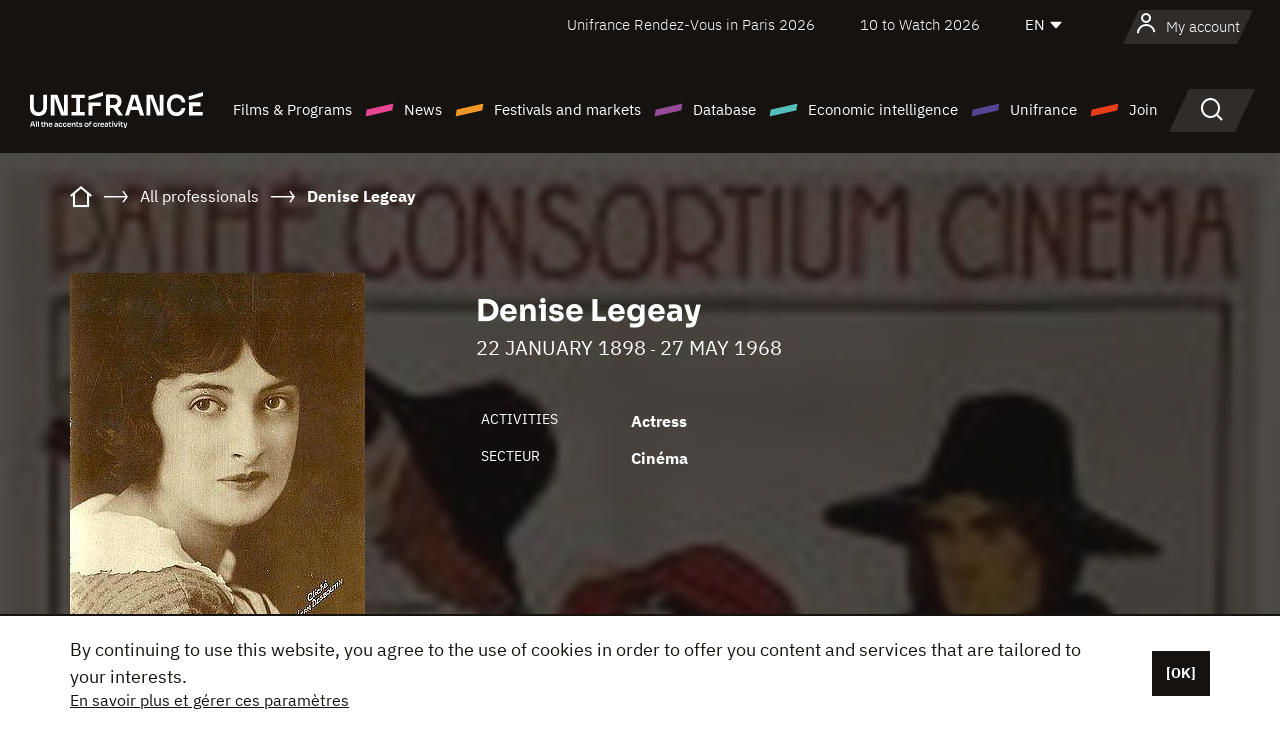

--- FILE ---
content_type: text/html; charset=utf-8
request_url: https://www.google.com/recaptcha/api2/anchor?ar=1&k=6LcJfHopAAAAAJA2ysQXhcpcbIYJi36tX6uIGLaU&co=aHR0cHM6Ly9lbi51bmlmcmFuY2Uub3JnOjQ0Mw..&hl=en&v=N67nZn4AqZkNcbeMu4prBgzg&size=normal&anchor-ms=20000&execute-ms=30000&cb=4j04onprzpyg
body_size: 49404
content:
<!DOCTYPE HTML><html dir="ltr" lang="en"><head><meta http-equiv="Content-Type" content="text/html; charset=UTF-8">
<meta http-equiv="X-UA-Compatible" content="IE=edge">
<title>reCAPTCHA</title>
<style type="text/css">
/* cyrillic-ext */
@font-face {
  font-family: 'Roboto';
  font-style: normal;
  font-weight: 400;
  font-stretch: 100%;
  src: url(//fonts.gstatic.com/s/roboto/v48/KFO7CnqEu92Fr1ME7kSn66aGLdTylUAMa3GUBHMdazTgWw.woff2) format('woff2');
  unicode-range: U+0460-052F, U+1C80-1C8A, U+20B4, U+2DE0-2DFF, U+A640-A69F, U+FE2E-FE2F;
}
/* cyrillic */
@font-face {
  font-family: 'Roboto';
  font-style: normal;
  font-weight: 400;
  font-stretch: 100%;
  src: url(//fonts.gstatic.com/s/roboto/v48/KFO7CnqEu92Fr1ME7kSn66aGLdTylUAMa3iUBHMdazTgWw.woff2) format('woff2');
  unicode-range: U+0301, U+0400-045F, U+0490-0491, U+04B0-04B1, U+2116;
}
/* greek-ext */
@font-face {
  font-family: 'Roboto';
  font-style: normal;
  font-weight: 400;
  font-stretch: 100%;
  src: url(//fonts.gstatic.com/s/roboto/v48/KFO7CnqEu92Fr1ME7kSn66aGLdTylUAMa3CUBHMdazTgWw.woff2) format('woff2');
  unicode-range: U+1F00-1FFF;
}
/* greek */
@font-face {
  font-family: 'Roboto';
  font-style: normal;
  font-weight: 400;
  font-stretch: 100%;
  src: url(//fonts.gstatic.com/s/roboto/v48/KFO7CnqEu92Fr1ME7kSn66aGLdTylUAMa3-UBHMdazTgWw.woff2) format('woff2');
  unicode-range: U+0370-0377, U+037A-037F, U+0384-038A, U+038C, U+038E-03A1, U+03A3-03FF;
}
/* math */
@font-face {
  font-family: 'Roboto';
  font-style: normal;
  font-weight: 400;
  font-stretch: 100%;
  src: url(//fonts.gstatic.com/s/roboto/v48/KFO7CnqEu92Fr1ME7kSn66aGLdTylUAMawCUBHMdazTgWw.woff2) format('woff2');
  unicode-range: U+0302-0303, U+0305, U+0307-0308, U+0310, U+0312, U+0315, U+031A, U+0326-0327, U+032C, U+032F-0330, U+0332-0333, U+0338, U+033A, U+0346, U+034D, U+0391-03A1, U+03A3-03A9, U+03B1-03C9, U+03D1, U+03D5-03D6, U+03F0-03F1, U+03F4-03F5, U+2016-2017, U+2034-2038, U+203C, U+2040, U+2043, U+2047, U+2050, U+2057, U+205F, U+2070-2071, U+2074-208E, U+2090-209C, U+20D0-20DC, U+20E1, U+20E5-20EF, U+2100-2112, U+2114-2115, U+2117-2121, U+2123-214F, U+2190, U+2192, U+2194-21AE, U+21B0-21E5, U+21F1-21F2, U+21F4-2211, U+2213-2214, U+2216-22FF, U+2308-230B, U+2310, U+2319, U+231C-2321, U+2336-237A, U+237C, U+2395, U+239B-23B7, U+23D0, U+23DC-23E1, U+2474-2475, U+25AF, U+25B3, U+25B7, U+25BD, U+25C1, U+25CA, U+25CC, U+25FB, U+266D-266F, U+27C0-27FF, U+2900-2AFF, U+2B0E-2B11, U+2B30-2B4C, U+2BFE, U+3030, U+FF5B, U+FF5D, U+1D400-1D7FF, U+1EE00-1EEFF;
}
/* symbols */
@font-face {
  font-family: 'Roboto';
  font-style: normal;
  font-weight: 400;
  font-stretch: 100%;
  src: url(//fonts.gstatic.com/s/roboto/v48/KFO7CnqEu92Fr1ME7kSn66aGLdTylUAMaxKUBHMdazTgWw.woff2) format('woff2');
  unicode-range: U+0001-000C, U+000E-001F, U+007F-009F, U+20DD-20E0, U+20E2-20E4, U+2150-218F, U+2190, U+2192, U+2194-2199, U+21AF, U+21E6-21F0, U+21F3, U+2218-2219, U+2299, U+22C4-22C6, U+2300-243F, U+2440-244A, U+2460-24FF, U+25A0-27BF, U+2800-28FF, U+2921-2922, U+2981, U+29BF, U+29EB, U+2B00-2BFF, U+4DC0-4DFF, U+FFF9-FFFB, U+10140-1018E, U+10190-1019C, U+101A0, U+101D0-101FD, U+102E0-102FB, U+10E60-10E7E, U+1D2C0-1D2D3, U+1D2E0-1D37F, U+1F000-1F0FF, U+1F100-1F1AD, U+1F1E6-1F1FF, U+1F30D-1F30F, U+1F315, U+1F31C, U+1F31E, U+1F320-1F32C, U+1F336, U+1F378, U+1F37D, U+1F382, U+1F393-1F39F, U+1F3A7-1F3A8, U+1F3AC-1F3AF, U+1F3C2, U+1F3C4-1F3C6, U+1F3CA-1F3CE, U+1F3D4-1F3E0, U+1F3ED, U+1F3F1-1F3F3, U+1F3F5-1F3F7, U+1F408, U+1F415, U+1F41F, U+1F426, U+1F43F, U+1F441-1F442, U+1F444, U+1F446-1F449, U+1F44C-1F44E, U+1F453, U+1F46A, U+1F47D, U+1F4A3, U+1F4B0, U+1F4B3, U+1F4B9, U+1F4BB, U+1F4BF, U+1F4C8-1F4CB, U+1F4D6, U+1F4DA, U+1F4DF, U+1F4E3-1F4E6, U+1F4EA-1F4ED, U+1F4F7, U+1F4F9-1F4FB, U+1F4FD-1F4FE, U+1F503, U+1F507-1F50B, U+1F50D, U+1F512-1F513, U+1F53E-1F54A, U+1F54F-1F5FA, U+1F610, U+1F650-1F67F, U+1F687, U+1F68D, U+1F691, U+1F694, U+1F698, U+1F6AD, U+1F6B2, U+1F6B9-1F6BA, U+1F6BC, U+1F6C6-1F6CF, U+1F6D3-1F6D7, U+1F6E0-1F6EA, U+1F6F0-1F6F3, U+1F6F7-1F6FC, U+1F700-1F7FF, U+1F800-1F80B, U+1F810-1F847, U+1F850-1F859, U+1F860-1F887, U+1F890-1F8AD, U+1F8B0-1F8BB, U+1F8C0-1F8C1, U+1F900-1F90B, U+1F93B, U+1F946, U+1F984, U+1F996, U+1F9E9, U+1FA00-1FA6F, U+1FA70-1FA7C, U+1FA80-1FA89, U+1FA8F-1FAC6, U+1FACE-1FADC, U+1FADF-1FAE9, U+1FAF0-1FAF8, U+1FB00-1FBFF;
}
/* vietnamese */
@font-face {
  font-family: 'Roboto';
  font-style: normal;
  font-weight: 400;
  font-stretch: 100%;
  src: url(//fonts.gstatic.com/s/roboto/v48/KFO7CnqEu92Fr1ME7kSn66aGLdTylUAMa3OUBHMdazTgWw.woff2) format('woff2');
  unicode-range: U+0102-0103, U+0110-0111, U+0128-0129, U+0168-0169, U+01A0-01A1, U+01AF-01B0, U+0300-0301, U+0303-0304, U+0308-0309, U+0323, U+0329, U+1EA0-1EF9, U+20AB;
}
/* latin-ext */
@font-face {
  font-family: 'Roboto';
  font-style: normal;
  font-weight: 400;
  font-stretch: 100%;
  src: url(//fonts.gstatic.com/s/roboto/v48/KFO7CnqEu92Fr1ME7kSn66aGLdTylUAMa3KUBHMdazTgWw.woff2) format('woff2');
  unicode-range: U+0100-02BA, U+02BD-02C5, U+02C7-02CC, U+02CE-02D7, U+02DD-02FF, U+0304, U+0308, U+0329, U+1D00-1DBF, U+1E00-1E9F, U+1EF2-1EFF, U+2020, U+20A0-20AB, U+20AD-20C0, U+2113, U+2C60-2C7F, U+A720-A7FF;
}
/* latin */
@font-face {
  font-family: 'Roboto';
  font-style: normal;
  font-weight: 400;
  font-stretch: 100%;
  src: url(//fonts.gstatic.com/s/roboto/v48/KFO7CnqEu92Fr1ME7kSn66aGLdTylUAMa3yUBHMdazQ.woff2) format('woff2');
  unicode-range: U+0000-00FF, U+0131, U+0152-0153, U+02BB-02BC, U+02C6, U+02DA, U+02DC, U+0304, U+0308, U+0329, U+2000-206F, U+20AC, U+2122, U+2191, U+2193, U+2212, U+2215, U+FEFF, U+FFFD;
}
/* cyrillic-ext */
@font-face {
  font-family: 'Roboto';
  font-style: normal;
  font-weight: 500;
  font-stretch: 100%;
  src: url(//fonts.gstatic.com/s/roboto/v48/KFO7CnqEu92Fr1ME7kSn66aGLdTylUAMa3GUBHMdazTgWw.woff2) format('woff2');
  unicode-range: U+0460-052F, U+1C80-1C8A, U+20B4, U+2DE0-2DFF, U+A640-A69F, U+FE2E-FE2F;
}
/* cyrillic */
@font-face {
  font-family: 'Roboto';
  font-style: normal;
  font-weight: 500;
  font-stretch: 100%;
  src: url(//fonts.gstatic.com/s/roboto/v48/KFO7CnqEu92Fr1ME7kSn66aGLdTylUAMa3iUBHMdazTgWw.woff2) format('woff2');
  unicode-range: U+0301, U+0400-045F, U+0490-0491, U+04B0-04B1, U+2116;
}
/* greek-ext */
@font-face {
  font-family: 'Roboto';
  font-style: normal;
  font-weight: 500;
  font-stretch: 100%;
  src: url(//fonts.gstatic.com/s/roboto/v48/KFO7CnqEu92Fr1ME7kSn66aGLdTylUAMa3CUBHMdazTgWw.woff2) format('woff2');
  unicode-range: U+1F00-1FFF;
}
/* greek */
@font-face {
  font-family: 'Roboto';
  font-style: normal;
  font-weight: 500;
  font-stretch: 100%;
  src: url(//fonts.gstatic.com/s/roboto/v48/KFO7CnqEu92Fr1ME7kSn66aGLdTylUAMa3-UBHMdazTgWw.woff2) format('woff2');
  unicode-range: U+0370-0377, U+037A-037F, U+0384-038A, U+038C, U+038E-03A1, U+03A3-03FF;
}
/* math */
@font-face {
  font-family: 'Roboto';
  font-style: normal;
  font-weight: 500;
  font-stretch: 100%;
  src: url(//fonts.gstatic.com/s/roboto/v48/KFO7CnqEu92Fr1ME7kSn66aGLdTylUAMawCUBHMdazTgWw.woff2) format('woff2');
  unicode-range: U+0302-0303, U+0305, U+0307-0308, U+0310, U+0312, U+0315, U+031A, U+0326-0327, U+032C, U+032F-0330, U+0332-0333, U+0338, U+033A, U+0346, U+034D, U+0391-03A1, U+03A3-03A9, U+03B1-03C9, U+03D1, U+03D5-03D6, U+03F0-03F1, U+03F4-03F5, U+2016-2017, U+2034-2038, U+203C, U+2040, U+2043, U+2047, U+2050, U+2057, U+205F, U+2070-2071, U+2074-208E, U+2090-209C, U+20D0-20DC, U+20E1, U+20E5-20EF, U+2100-2112, U+2114-2115, U+2117-2121, U+2123-214F, U+2190, U+2192, U+2194-21AE, U+21B0-21E5, U+21F1-21F2, U+21F4-2211, U+2213-2214, U+2216-22FF, U+2308-230B, U+2310, U+2319, U+231C-2321, U+2336-237A, U+237C, U+2395, U+239B-23B7, U+23D0, U+23DC-23E1, U+2474-2475, U+25AF, U+25B3, U+25B7, U+25BD, U+25C1, U+25CA, U+25CC, U+25FB, U+266D-266F, U+27C0-27FF, U+2900-2AFF, U+2B0E-2B11, U+2B30-2B4C, U+2BFE, U+3030, U+FF5B, U+FF5D, U+1D400-1D7FF, U+1EE00-1EEFF;
}
/* symbols */
@font-face {
  font-family: 'Roboto';
  font-style: normal;
  font-weight: 500;
  font-stretch: 100%;
  src: url(//fonts.gstatic.com/s/roboto/v48/KFO7CnqEu92Fr1ME7kSn66aGLdTylUAMaxKUBHMdazTgWw.woff2) format('woff2');
  unicode-range: U+0001-000C, U+000E-001F, U+007F-009F, U+20DD-20E0, U+20E2-20E4, U+2150-218F, U+2190, U+2192, U+2194-2199, U+21AF, U+21E6-21F0, U+21F3, U+2218-2219, U+2299, U+22C4-22C6, U+2300-243F, U+2440-244A, U+2460-24FF, U+25A0-27BF, U+2800-28FF, U+2921-2922, U+2981, U+29BF, U+29EB, U+2B00-2BFF, U+4DC0-4DFF, U+FFF9-FFFB, U+10140-1018E, U+10190-1019C, U+101A0, U+101D0-101FD, U+102E0-102FB, U+10E60-10E7E, U+1D2C0-1D2D3, U+1D2E0-1D37F, U+1F000-1F0FF, U+1F100-1F1AD, U+1F1E6-1F1FF, U+1F30D-1F30F, U+1F315, U+1F31C, U+1F31E, U+1F320-1F32C, U+1F336, U+1F378, U+1F37D, U+1F382, U+1F393-1F39F, U+1F3A7-1F3A8, U+1F3AC-1F3AF, U+1F3C2, U+1F3C4-1F3C6, U+1F3CA-1F3CE, U+1F3D4-1F3E0, U+1F3ED, U+1F3F1-1F3F3, U+1F3F5-1F3F7, U+1F408, U+1F415, U+1F41F, U+1F426, U+1F43F, U+1F441-1F442, U+1F444, U+1F446-1F449, U+1F44C-1F44E, U+1F453, U+1F46A, U+1F47D, U+1F4A3, U+1F4B0, U+1F4B3, U+1F4B9, U+1F4BB, U+1F4BF, U+1F4C8-1F4CB, U+1F4D6, U+1F4DA, U+1F4DF, U+1F4E3-1F4E6, U+1F4EA-1F4ED, U+1F4F7, U+1F4F9-1F4FB, U+1F4FD-1F4FE, U+1F503, U+1F507-1F50B, U+1F50D, U+1F512-1F513, U+1F53E-1F54A, U+1F54F-1F5FA, U+1F610, U+1F650-1F67F, U+1F687, U+1F68D, U+1F691, U+1F694, U+1F698, U+1F6AD, U+1F6B2, U+1F6B9-1F6BA, U+1F6BC, U+1F6C6-1F6CF, U+1F6D3-1F6D7, U+1F6E0-1F6EA, U+1F6F0-1F6F3, U+1F6F7-1F6FC, U+1F700-1F7FF, U+1F800-1F80B, U+1F810-1F847, U+1F850-1F859, U+1F860-1F887, U+1F890-1F8AD, U+1F8B0-1F8BB, U+1F8C0-1F8C1, U+1F900-1F90B, U+1F93B, U+1F946, U+1F984, U+1F996, U+1F9E9, U+1FA00-1FA6F, U+1FA70-1FA7C, U+1FA80-1FA89, U+1FA8F-1FAC6, U+1FACE-1FADC, U+1FADF-1FAE9, U+1FAF0-1FAF8, U+1FB00-1FBFF;
}
/* vietnamese */
@font-face {
  font-family: 'Roboto';
  font-style: normal;
  font-weight: 500;
  font-stretch: 100%;
  src: url(//fonts.gstatic.com/s/roboto/v48/KFO7CnqEu92Fr1ME7kSn66aGLdTylUAMa3OUBHMdazTgWw.woff2) format('woff2');
  unicode-range: U+0102-0103, U+0110-0111, U+0128-0129, U+0168-0169, U+01A0-01A1, U+01AF-01B0, U+0300-0301, U+0303-0304, U+0308-0309, U+0323, U+0329, U+1EA0-1EF9, U+20AB;
}
/* latin-ext */
@font-face {
  font-family: 'Roboto';
  font-style: normal;
  font-weight: 500;
  font-stretch: 100%;
  src: url(//fonts.gstatic.com/s/roboto/v48/KFO7CnqEu92Fr1ME7kSn66aGLdTylUAMa3KUBHMdazTgWw.woff2) format('woff2');
  unicode-range: U+0100-02BA, U+02BD-02C5, U+02C7-02CC, U+02CE-02D7, U+02DD-02FF, U+0304, U+0308, U+0329, U+1D00-1DBF, U+1E00-1E9F, U+1EF2-1EFF, U+2020, U+20A0-20AB, U+20AD-20C0, U+2113, U+2C60-2C7F, U+A720-A7FF;
}
/* latin */
@font-face {
  font-family: 'Roboto';
  font-style: normal;
  font-weight: 500;
  font-stretch: 100%;
  src: url(//fonts.gstatic.com/s/roboto/v48/KFO7CnqEu92Fr1ME7kSn66aGLdTylUAMa3yUBHMdazQ.woff2) format('woff2');
  unicode-range: U+0000-00FF, U+0131, U+0152-0153, U+02BB-02BC, U+02C6, U+02DA, U+02DC, U+0304, U+0308, U+0329, U+2000-206F, U+20AC, U+2122, U+2191, U+2193, U+2212, U+2215, U+FEFF, U+FFFD;
}
/* cyrillic-ext */
@font-face {
  font-family: 'Roboto';
  font-style: normal;
  font-weight: 900;
  font-stretch: 100%;
  src: url(//fonts.gstatic.com/s/roboto/v48/KFO7CnqEu92Fr1ME7kSn66aGLdTylUAMa3GUBHMdazTgWw.woff2) format('woff2');
  unicode-range: U+0460-052F, U+1C80-1C8A, U+20B4, U+2DE0-2DFF, U+A640-A69F, U+FE2E-FE2F;
}
/* cyrillic */
@font-face {
  font-family: 'Roboto';
  font-style: normal;
  font-weight: 900;
  font-stretch: 100%;
  src: url(//fonts.gstatic.com/s/roboto/v48/KFO7CnqEu92Fr1ME7kSn66aGLdTylUAMa3iUBHMdazTgWw.woff2) format('woff2');
  unicode-range: U+0301, U+0400-045F, U+0490-0491, U+04B0-04B1, U+2116;
}
/* greek-ext */
@font-face {
  font-family: 'Roboto';
  font-style: normal;
  font-weight: 900;
  font-stretch: 100%;
  src: url(//fonts.gstatic.com/s/roboto/v48/KFO7CnqEu92Fr1ME7kSn66aGLdTylUAMa3CUBHMdazTgWw.woff2) format('woff2');
  unicode-range: U+1F00-1FFF;
}
/* greek */
@font-face {
  font-family: 'Roboto';
  font-style: normal;
  font-weight: 900;
  font-stretch: 100%;
  src: url(//fonts.gstatic.com/s/roboto/v48/KFO7CnqEu92Fr1ME7kSn66aGLdTylUAMa3-UBHMdazTgWw.woff2) format('woff2');
  unicode-range: U+0370-0377, U+037A-037F, U+0384-038A, U+038C, U+038E-03A1, U+03A3-03FF;
}
/* math */
@font-face {
  font-family: 'Roboto';
  font-style: normal;
  font-weight: 900;
  font-stretch: 100%;
  src: url(//fonts.gstatic.com/s/roboto/v48/KFO7CnqEu92Fr1ME7kSn66aGLdTylUAMawCUBHMdazTgWw.woff2) format('woff2');
  unicode-range: U+0302-0303, U+0305, U+0307-0308, U+0310, U+0312, U+0315, U+031A, U+0326-0327, U+032C, U+032F-0330, U+0332-0333, U+0338, U+033A, U+0346, U+034D, U+0391-03A1, U+03A3-03A9, U+03B1-03C9, U+03D1, U+03D5-03D6, U+03F0-03F1, U+03F4-03F5, U+2016-2017, U+2034-2038, U+203C, U+2040, U+2043, U+2047, U+2050, U+2057, U+205F, U+2070-2071, U+2074-208E, U+2090-209C, U+20D0-20DC, U+20E1, U+20E5-20EF, U+2100-2112, U+2114-2115, U+2117-2121, U+2123-214F, U+2190, U+2192, U+2194-21AE, U+21B0-21E5, U+21F1-21F2, U+21F4-2211, U+2213-2214, U+2216-22FF, U+2308-230B, U+2310, U+2319, U+231C-2321, U+2336-237A, U+237C, U+2395, U+239B-23B7, U+23D0, U+23DC-23E1, U+2474-2475, U+25AF, U+25B3, U+25B7, U+25BD, U+25C1, U+25CA, U+25CC, U+25FB, U+266D-266F, U+27C0-27FF, U+2900-2AFF, U+2B0E-2B11, U+2B30-2B4C, U+2BFE, U+3030, U+FF5B, U+FF5D, U+1D400-1D7FF, U+1EE00-1EEFF;
}
/* symbols */
@font-face {
  font-family: 'Roboto';
  font-style: normal;
  font-weight: 900;
  font-stretch: 100%;
  src: url(//fonts.gstatic.com/s/roboto/v48/KFO7CnqEu92Fr1ME7kSn66aGLdTylUAMaxKUBHMdazTgWw.woff2) format('woff2');
  unicode-range: U+0001-000C, U+000E-001F, U+007F-009F, U+20DD-20E0, U+20E2-20E4, U+2150-218F, U+2190, U+2192, U+2194-2199, U+21AF, U+21E6-21F0, U+21F3, U+2218-2219, U+2299, U+22C4-22C6, U+2300-243F, U+2440-244A, U+2460-24FF, U+25A0-27BF, U+2800-28FF, U+2921-2922, U+2981, U+29BF, U+29EB, U+2B00-2BFF, U+4DC0-4DFF, U+FFF9-FFFB, U+10140-1018E, U+10190-1019C, U+101A0, U+101D0-101FD, U+102E0-102FB, U+10E60-10E7E, U+1D2C0-1D2D3, U+1D2E0-1D37F, U+1F000-1F0FF, U+1F100-1F1AD, U+1F1E6-1F1FF, U+1F30D-1F30F, U+1F315, U+1F31C, U+1F31E, U+1F320-1F32C, U+1F336, U+1F378, U+1F37D, U+1F382, U+1F393-1F39F, U+1F3A7-1F3A8, U+1F3AC-1F3AF, U+1F3C2, U+1F3C4-1F3C6, U+1F3CA-1F3CE, U+1F3D4-1F3E0, U+1F3ED, U+1F3F1-1F3F3, U+1F3F5-1F3F7, U+1F408, U+1F415, U+1F41F, U+1F426, U+1F43F, U+1F441-1F442, U+1F444, U+1F446-1F449, U+1F44C-1F44E, U+1F453, U+1F46A, U+1F47D, U+1F4A3, U+1F4B0, U+1F4B3, U+1F4B9, U+1F4BB, U+1F4BF, U+1F4C8-1F4CB, U+1F4D6, U+1F4DA, U+1F4DF, U+1F4E3-1F4E6, U+1F4EA-1F4ED, U+1F4F7, U+1F4F9-1F4FB, U+1F4FD-1F4FE, U+1F503, U+1F507-1F50B, U+1F50D, U+1F512-1F513, U+1F53E-1F54A, U+1F54F-1F5FA, U+1F610, U+1F650-1F67F, U+1F687, U+1F68D, U+1F691, U+1F694, U+1F698, U+1F6AD, U+1F6B2, U+1F6B9-1F6BA, U+1F6BC, U+1F6C6-1F6CF, U+1F6D3-1F6D7, U+1F6E0-1F6EA, U+1F6F0-1F6F3, U+1F6F7-1F6FC, U+1F700-1F7FF, U+1F800-1F80B, U+1F810-1F847, U+1F850-1F859, U+1F860-1F887, U+1F890-1F8AD, U+1F8B0-1F8BB, U+1F8C0-1F8C1, U+1F900-1F90B, U+1F93B, U+1F946, U+1F984, U+1F996, U+1F9E9, U+1FA00-1FA6F, U+1FA70-1FA7C, U+1FA80-1FA89, U+1FA8F-1FAC6, U+1FACE-1FADC, U+1FADF-1FAE9, U+1FAF0-1FAF8, U+1FB00-1FBFF;
}
/* vietnamese */
@font-face {
  font-family: 'Roboto';
  font-style: normal;
  font-weight: 900;
  font-stretch: 100%;
  src: url(//fonts.gstatic.com/s/roboto/v48/KFO7CnqEu92Fr1ME7kSn66aGLdTylUAMa3OUBHMdazTgWw.woff2) format('woff2');
  unicode-range: U+0102-0103, U+0110-0111, U+0128-0129, U+0168-0169, U+01A0-01A1, U+01AF-01B0, U+0300-0301, U+0303-0304, U+0308-0309, U+0323, U+0329, U+1EA0-1EF9, U+20AB;
}
/* latin-ext */
@font-face {
  font-family: 'Roboto';
  font-style: normal;
  font-weight: 900;
  font-stretch: 100%;
  src: url(//fonts.gstatic.com/s/roboto/v48/KFO7CnqEu92Fr1ME7kSn66aGLdTylUAMa3KUBHMdazTgWw.woff2) format('woff2');
  unicode-range: U+0100-02BA, U+02BD-02C5, U+02C7-02CC, U+02CE-02D7, U+02DD-02FF, U+0304, U+0308, U+0329, U+1D00-1DBF, U+1E00-1E9F, U+1EF2-1EFF, U+2020, U+20A0-20AB, U+20AD-20C0, U+2113, U+2C60-2C7F, U+A720-A7FF;
}
/* latin */
@font-face {
  font-family: 'Roboto';
  font-style: normal;
  font-weight: 900;
  font-stretch: 100%;
  src: url(//fonts.gstatic.com/s/roboto/v48/KFO7CnqEu92Fr1ME7kSn66aGLdTylUAMa3yUBHMdazQ.woff2) format('woff2');
  unicode-range: U+0000-00FF, U+0131, U+0152-0153, U+02BB-02BC, U+02C6, U+02DA, U+02DC, U+0304, U+0308, U+0329, U+2000-206F, U+20AC, U+2122, U+2191, U+2193, U+2212, U+2215, U+FEFF, U+FFFD;
}

</style>
<link rel="stylesheet" type="text/css" href="https://www.gstatic.com/recaptcha/releases/N67nZn4AqZkNcbeMu4prBgzg/styles__ltr.css">
<script nonce="cLdOiA3qbkeJFoQjyzlTsw" type="text/javascript">window['__recaptcha_api'] = 'https://www.google.com/recaptcha/api2/';</script>
<script type="text/javascript" src="https://www.gstatic.com/recaptcha/releases/N67nZn4AqZkNcbeMu4prBgzg/recaptcha__en.js" nonce="cLdOiA3qbkeJFoQjyzlTsw">
      
    </script></head>
<body><div id="rc-anchor-alert" class="rc-anchor-alert"></div>
<input type="hidden" id="recaptcha-token" value="[base64]">
<script type="text/javascript" nonce="cLdOiA3qbkeJFoQjyzlTsw">
      recaptcha.anchor.Main.init("[\x22ainput\x22,[\x22bgdata\x22,\x22\x22,\[base64]/[base64]/[base64]/[base64]/[base64]/UltsKytdPUU6KEU8MjA0OD9SW2wrK109RT4+NnwxOTI6KChFJjY0NTEyKT09NTUyOTYmJk0rMTxjLmxlbmd0aCYmKGMuY2hhckNvZGVBdChNKzEpJjY0NTEyKT09NTYzMjA/[base64]/[base64]/[base64]/[base64]/[base64]/[base64]/[base64]\x22,\[base64]\x22,\x22wrvDoMK0woDDvFfCjS9JTS3CpcO4Tjw9wp9Lwo9Sw7/DtxdTMMK9VnQTTUPCqMKywprDrGV1wrsyI2EYHjRsw5tMBg4ow6hYw4oUZxJnwqXDgsKsw5bChsKHwoVmFsOwwqvCucKjLhPDk1nCmMOEJ8OKZMOFw6TDm8K4ViZ3cl/[base64]/CkMOMK8K5AsOTIMKiw5vCrcKQw6BpNR1vw4PDlcOuw7fDn8Kpw5AwbMKabcOBw79BwrnDgXHCn8Knw5/[base64]/[base64]/CkcKuP0XDpMKzdiLCs8KNehTClR3CjcOrVSjCvx/Dg8KQw41GFcO3TsKyP8K2DSbDrMOKR8OoMMO1ScKywqPDlcKtYQVvw4vCocOEF0bCmcOWBcKqGcOfwqhqwo5Lb8KCw6/DkcOwbsO9JzPCkGPCuMOzwrs7wrtCw5lQw5HCqFDDvWvCnTfCjBrDnMOdbsO9wrnCpMOWwpnDhMORw5PDqVIqIMOcZ3/DgTopw5bCg3NJw7VfLUjCtyXCpmrCqcOJe8OcBcO5TsOkZSt3Hn04woskO8K1w57CiUMGw5QEw6bDtMK5asKww7Bsw5vChjvCiTowJyTDp2fCgwkxw490w6ZuQk7CgcO8wofCiMKMwpMOw57Dg8O8w49qwpVfaMOQJ8OAJ8KVcMKvw63Cg8Oww7nDosK/B3AbACVCwozDrsO7KQrCoEBJIsOWHsKgw5/Cg8KAOMOlBMKJwrTDlMO0wrrDu8O3CB9Xw4hmwpYnLcOHNsO4Q8Ogw75qDMKpKUPCqnnDj8KhwqoPWXzCqnrDncKuVsOyY8KrO8OOw51xOMOwcS4ybzjDqmvDgMKkwq1tJkfDtg5fYHVPeykzA8KxwrrCu8O/[base64]/[base64]/MAvDl1FmNMKQw5LCpMOAScO0wq7ColjDusOCw5s+wqLDjxHDp8O0w6JDwrMiwqHDi8KfDMKmw7JRwpHDg3jDoBROw5rDvSjCnhHDjMO0IsOWUMOfKG5AwqFkwrkEwr/DmjRsbyMMwrBGCsK5DHEswpnCl1ggJzHCn8OOY8OZwoRpw47Cq8OTZcOTwp/Du8K8ci/[base64]/CtHkLfcKUOGTCp8OfT8Ogw4YPw5FMw6tdw6gvOcOdYSEywqdww6bDrsODSXFow4LCukhCAsK5w6vCj8Ocw601FWPCn8KKVsODBjHDrhDDikvCkcKgEjjDog/CtUDDkMKcw5fCiEs1JEwSSy89QsKxTcKKw7rCgzjDvw8xw67Cr01+PVbDgQzDssOfwojClDUuXsO/w60Jw7txw7nDgsK3w7kEYMOgIigKwqpjw4TCrMO6eCokfCUbw45KwqMGwp7Dm2vCqsKywoAuPsOAwrnCrmfCqT3DicKkQUvDtT5DJxnDncOYbXk5ei/DmMKAZRtgFMOmw5ZpRcOMw57Cl0vCiW1/wqZlMVs7w4MOWGfDqSXCkQTDm8Ohw5bCtgYxHXjCoSAaw47Dm8K2YmByMF7DqxkrSsK1wojCq0TCsTnCo8OWwpzDmgnCsG3CmcOmwoDDmMKobcOCwr5QAUoYQUnChkXCtk5hw5bDqMOmXRt8PMOYwpPCpG3CijVgwpjCvW1xUsOFHAfChzHDjcK+a8OQfBfCmcOiccK/NMKcw4XDpgYRHA7DnUU0wrxdwqvDsMKWYsKkFMKfF8Orw67Dv8Ozwr9Uw4Y7w7nDhX7CsxVKS2t5wplMw7/Cs05Jak1tXSlSw7ZoLGYOLsORwoXDnjnDjytQEcOlw4V+w4AvwqfDp8OLwq05AlPDgsK/J1fCv0Egw4Jywo7CgMK6U8KCw697woLCo11BL8Olw4XDqkPDnBrDmMKww75hwpQ3B39BwqXDqcKcw5vCih1vw5vDh8OKwqpYdEZww7TDiwDCpT9Dw7jDlx7DoW1fw4bDqRPCiyUvwpXCvj3Dv8O9LcOvcsKrwqnDijfCncOQKsO2CmpTwp7CoHfCj8KAwr/DmcKfQcOpwo7DrVFeF8KQw4fDmsOcVcOtw5zDsMOeD8KTwp9Cw5BBTQ0fU8OxGcOvwqRxwo0YwpN/[base64]/CjcO4R8Kzw6rCuTY8ck88w4vDjcKbcXXDtsKdwr1iXsOvw5IZw4zCiQvCmMOjfSITNDIjHcKUQic9w5PCiALDnnXCg0rDtMKxw4TDjn1WV0gEwqHDiVcrwoR5w7I3G8O/[base64]/[base64]/[base64]/[base64]/CtiVCwp3CrMKyw4V/[base64]/wohvWw45GgjDmkRHD8KpTF88c08Hw59BKcK5w4zChMOcCB4IwoJREsKyP8OAwpoLU3LCuUYcecKXWj3DtsOTGMOWw5RaOMO0w77Dpj0Qw50uw5BOMcKGEB7CpMOjQMK7wonDu8OVwqoQXXrCknnDrionwrJXw6DCo8KOTm/DmcK0HWXDgsOlb8KGRQPCu19+w6dKwqjDvDEvEcKLMxk1w4Uma8KdwpvDsUPCkGHDkyPChMO/[base64]/[base64]/[base64]/Dj8OJw6TCql3Ck8Obw7QhOxLDpcOULRRJUsKdw4k3wqQMPQgdwq8TwpkVbjjDiVAsPMKRSMOuccKgw5xEwo8Qw4jDiT17E1rDsUVMw55/CXtjdMKAwrXDpAsKOVHCr0LDo8O5IcOwwqPDqMOEaWMyFyIJQgXCkzbCkWXDq1osw5VnwpVQwrFGDVpsB8OsThZ5wrcfKDbDlsO1VE3Dt8OSccK0c8OSwq/Ct8Klw4MHw4lSwpM/[base64]/w41OPMKxElNxwoJ2X8Ouw4/DmATDqWM8ET5Hwqc+wojDp8Klw6/DosKQw7jDosKgdMOtw6PDtVwGJMKrasKiwpFew6PDjsOvemLDhcOuEgvCmMOpeMOYCSpXw5zDkV3CrnvCgMKbw4/Di8OmVWBxfcKxw5o4b3RWwr3DmAAXXsK0w4DCj8KiAnvDoDJ5QUfCkgbCo8O9wo/CqwbDlMKAw6rCtDHCjjnDt0otRsOhNEgWJGjDjA9Ze3AlwrnCm8OFFmtIbTvDqMOow5EuDAITBR7DsMOaw57DisKHw7rDs1TDrMOzwprCjF5dw5vDmcO8woXDtcOTVC3Cm8K4w4QywrwfwoLDv8Kmw4Z5w44vKRdbScKwMAzCsT/CmsKSDsO9E8KKwonDgcOmAsOHw6puPcKoPUzCpgA1w6wuB8K7WMK0KE8Rw75RIMO0EWzDvsKABgzCgsKmD8OkZV3CrFt8PAvChAbCiF9ZIsOAcGZDw7HDuifCl8Odwoosw706wo/DqsKQw6RkdSzDiMO1wrHDgUfCksK2ccKvw5jDjFjCsEvDiMKow7vCtzhqOcKpPTnCgT7DqcKzw7jCgxQQW2HCpknDjsOLJsK1w4rDvAnCvlrDgR1nw7LChMKpSErCtCQmRTfDhsOAfMO6IE/[base64]/[base64]/Ci21yImAmwoTCh8Oyb8KEBRQqw7vDq8Kzw4DChcOWw542wr/[base64]/wpAwVRTDkMKhw5nCo8KuK8KuwqRyw6zDnWLDoi0BPSljw6vDp8O9w6/DmcKDw6g1woR1H8KyC0HCk8K3w6cUw7bCkHDCp2k9w4PDhyZEfcOjw63CrkUTwq8ROcKIwotbOAtXPBhcSMOmeGMSX8OswoMOaS94w4d/woTDhcKOR8Ocw7XDrz/DuMKVAcKgwqsMQ8KMw4JlwpAPYcOeecOYVkLCnkPDvGDCucK/TsOpwqBfWsK0w5gQUcK/NsOdRXnDl8ODACfCnhfDtsK5ZRbCgzxEwrNZwqnDm8OPZifDn8Kfwphcw5LCnC7DjjjCp8O5FgEbDsOlQsK4w7DDhMKLc8OCTBpRAys+wqTCj0bCo8Opw6rChsOja8O4VCzCs0R/[base64]/CsFnDhsOHwpFKwpbClH3DksO0w7YWUMOIZizDmsKQw5dfIsKeGMKtwoBcw4wxCsOGwrtQw54FKT3Crj02wop1eBnCthBpZg3Cog3CgmISwogZw6/DkF9edsORWsO7M0nCu8O1woTCglFZwqjDmsO1JMOfMMKAdHUPwqzDtcKCPsKgw6UDwq87w7vDnw7CpkMBUkQ/CMK3wqAKNcOPwq/DlsKcwrAScwVxwrnDgSnCgMKSantKWn7CvgnCkCUFfHpOw5HDgW9QQsKEY8KxBAHDkMKOw6zDokrCq8O6MRXDj8Kqwo05w4AuZGZLSnDCr8OQBcOZLH4JHsOiw4d4wp7DpHHDsFc7wonCp8OSAcOrEnvDiw9Dw4hcwrnCmMKOSHTClnV/OsKCwoXDnMOgacO4w4HCnVHDiTIbSsKEdBItbsKLbsK6wpVYwowtwpXCtMKfw5DConIsw67ClH1xasOZwrU+U8KjPUYmTsOOw77DuMOrw5LDpVvDhsOtw5jDk0bCuFXDiDDCjMKyGG3DjQrCvTfDtyVNwrtdwp9IwpHDhiUGwqbCpEtPw57Dky/Cp0jCsiHDvMKUw6I0w6XDrMKMHEjCoXXCgh5FEUjCuMORwq3CncOHGcKFw5djwpvDhB53w5/CpWB8YsKJw4zCmMKPMsKhwrY1wq/[base64]/[base64]/AMK7PFsLwrTCs2krw7oiw6UZwofCkBbDm8O0OsKhw4VWaBsVJ8OpesKoPEjCrnxVw4McY3dPwq3CtMKYTnHCpGTCk8KCBELDkMOyaDNeJMKFw4vCoGtCw4TDrsK1w5nCkHMbVcOkQwAGfilDw70zRwFCfMKOw69QIVx5U0TDtcKAw6LDmMKtw6Z/[base64]/DlcO3w4hsR8Kkw5g2FyJEwqU/PsO/G8Oqw7MXRcOrOzxfw4zCgcKWwrcpw5TDr8KJX2jCo0XCn1I5NcKjw5wrwpDCkV0ISXgROmo9wppcJkJaf8O8OHVCE33CqMOqBMKkwqXDuMKEw6LDqwUEFcKGwo/DnxVmAMOUw5t+SXrClg4gZVoXw63DvcOdwrLDtRTDmhZFHMK4X28awpjDtkllwrTDoyfCjHRIwr7ChDc1LwvDv2xOwozDknjCv8KbwpoKfMK/[base64]/CucKUw4rDm8KKw74Yw5rCuMOPwol3DD9EDHMSRCTCiR9iMGogfwYCwpRpw4ViUsOzw5spFB/Du8OSOcKPwqtfw61ew6TCrsKvRgN1AnLDhnI0wojDvgIjw7nChsOaYMKfdxHDpsOPO2zDm0t1XVrDqMKzw44dXsOlwps7w6tXwptQw6zCvsK/[base64]/Dj8KpAmoUVcKuDhpGV8OUJjrDrMKVw4kPw5/CqsOkwqMvwpwvwqfDnFfDtT7CpsKoNsKDITHCssOPAV3Dp8OsM8Olw4tiwqE/WDM+wrs6ZB3Cp8KBwonCvwJ0woRgQMKqZcOOG8KWwrEVKFwqwqHDsMKCBcOjw7jCocOBUXxRb8Ktw5jDo8KKw5TCkcKnDUDCuMOUw7TCnRPDuCjDiFEaV37CmsOAwpUlG8K4w7kEasOmbMO3w4AxZlbCgSLCtE/DmmrDk8OQDgjDkh91w7DDsy/CjMOXH3ZBw73ClMOew48qw4RNDGxVchpwMcKXw5xAw61Lw7PDvi5hwrA/w659w5k8w5DCksK/K8KcRiloW8KZwqZibcOcw5XCicOfw7kYd8Kdw4d6LAFDQcO4N3TCqMKUw7NYw7xiw7TDm8OFOMOaYHfDr8OGwrYCLsK/UihYRcKVTDBTD2tvK8KRdG/Cjk7CugdxKGfCrGoTw6h5wpI1w6XCsMKsw7LCkMKnYMK/M2DDtU3DlDwvAMKWfcO9RnURw6/DlR1beMKiwo5MwpoTwqJMwpgtw7/[base64]/Ckw/DgMKZw5gzwq/CuArDiT/Ci2JQVcK9Jx/[base64]/CkcK0w6rCjwTDtMOqQMOlw4vCuG4zPcKZwppiXMOzbSp2bcKFw68TwpBvw4/DrCYrwrbDnWxFR3UDCsKtRApaF0bDn3ZNdzdcISU2QiLDgSrDnx7CsgHCtcKmaB/DiyTDpSpqw6fDpCpIwrQKw4TDrFfDrHRkTW7CqW0NwpPDvWTDuMOrcmDDuUp3wrZjF0DCn8Kyw5IKw7DCijMDMi0swoEzccOTMn3CrMOww6c5bMK7N8K4w45ewplXwqFGw6/ChsKZWzLCqwHCtsOzTcKDwqU/w5HCisKfw5vDhwrDn3bDhTk8FcOgwq8Dwqw6w6FlL8Osd8OkwqnDj8OJQDfCtVrDs8OJw4bCq2TCgcOlwoNXwoVMwrkZwqsXasODd37CksOVT0hNDMKZwrZDfXM+w5oiwoLDoG5PW8KKwqwpw799KMOpdcKawo/DkMKUfH3CpQjDgV/Dl8OEHcKqwpMzLSDCsDjCgsOUwoTCisKew7/CvFLCn8OXwp/Dr8O3wqzCqcOIKcKIcGIOGh3Ck8O/w6vDvUFOdzR2RMODZzQdwqjDlR7DqsObworDh8OIw7jDmDHDoi0uw4vCoTbDiHUjw4XCtMKmd8KUw5DDtcOEw4UcwqVLw4rCj18cwpRXw5V3JsKHw6fDhcK/FMK0wr/CpS/Ck8KbwpTCiMK3fFXCvcOjw4pHw6hGw656w4MNw6PCsl/[base64]/DnwQjwpLDlF7DigV/IlUYw4AWasKOX8Okw7EkwqwNA8Ovwq/CiV3ChG7Cr8ORw6/DoMOvaBjDnTXCpiJqwo83w4ZbLVAVwqrDqcKpYm4yXsOIw7U1HCImwoZ3NS7DsXZZWcOBwqsLwqNHBcOAasKpUCBuwovCgSkKOxFhAcKhwrgFLMKiw7zCvAI/wq3Co8Ksw4hvw5Y8wpnDkcKLw4bCo8OtKzHCp8KYwoYZwrYCwqUiwo0IcMOMcsOVw40Qw6wHOQTCi0zCscKgQMO1bQ02wocXYMKiUQDCpzpXRsO/[base64]/Dl8KVw63CjsKXwpJgc3hDwo1aIg/CgcO5w6vCh8OawqBDw78NBlpkOy5/T19Xw4xowqvCnMKQwq7ChQnDssKYw7LDm3dBwoxtw4Vaw4nDjSjDp8Ksw73CoMOAw7LCvB8RXcKkWsK5w7lZPcKTw6PDkcKJFsKxSMOZwoLCp2Q7w58Pw6XDvsKZLMO+JlbCucOfwrdtwq3DhcOYw7XCvmAGw53DksO/[base64]/ChMK8dVnCmcOuKcOCdC1HAcKSSn9ZAcO6wrUEw6HDlTzDoTHDhwVVA1cha8KvwqzCsMKiXALCp8KnBcO6SsOdwr7DkksZNDMDwprDo8ODw5JZw6rDl1/[base64]/DvCHDn8OZAcO5IXXDgy1YZsKQw4fDq8Oswq3DmW9pOF3CuW7CkcOWw5LDjyTCj2fCgMKdZmbDrmjDsQTDlD3DiEfDosKHwqhCU8KiWV3CoGh7KGzCmMKew60/wrNpTcOYwpR2wrDClsO2w64DwpDDpMKMw7TCtkzDkTc0wr/DlAPDoxkAaXh3WFwuwr9AZ8OUwpF5w7hpwrTDoyfDq3BWICZjw43CosO5ID0Kwq/Dl8KPw7rCh8OqIRbCtcK9RGPCuy/DkHbDksOjw6nClgtrwqwTYghKN8KRPmfDq2UlQ0jDmMKNw4nDssK6Zh7DvMKJw4hvDcKaw7zDt8OGwrvCssKPWMOXwrt2w5E5wpXClMO5wr7Dg8KbwovDpMKPwonCsWNjEzLCoMOSSsKDC0p1wqJFwrzClsK1w7nDiD7CssKTwprDlSNrMFEtd0/Co2vDvsObw49AwrkYScK5w5fChsOSw6syw7t5w64Ewqlcwox/CMOwKsKOIcOyXcK2w7c0T8OIccOzwoXDqTfCnsO5XXDCpcO+w4c6woNoUhRaTzHCn0UXwoDCosO8JVM0woHCqCzDqjsUfMKQfhheSgA0LcKCek9YHsOaC8OdQETCm8OTcXfCiMKywpFjeEjCusO/w6zDn1LCtznDtHBww4XCicKCF8OuQ8KIfkXDr8OxYMOwwqPCh0jCmjBBw6HDrsKcw5nDhlzDhx/Ch8OoJMKdF2ZWNsKdw6XDp8KFwpcdw5XDuMOwUsOXw6hywqALaD3DqcKnw5czezdtwqRwHDTCkAjChinCmz9Uw5cPdsKgwqDDsDZkwqVmGWXDrXTCncKGQG05w4YlcsKDwrsuVMK/w4Y/I3PCmhLDqTN+wrTDrsKtw6kkwoVOKAHDkMOHw7TDmzYcwpnCuCDDmcOQAHhhw552N8KQw651EsOXaMKoaMKQwpbCusKrwpUjJcKow58/CRfCvycIElnDlCtuXcKjMMOvPi8Tw7B7wrXDt8OTa8Ocw5bDj8OoRMO1VsOcXMOmw6vCjUHCvz0hQEl/[base64]/DlSDChwZAfsKqXsOYJcO7ScKuAEvColcDJhdqennDiCNZworCicKwQsK9w4dXT8OuE8KKJcK2UVBRYTtgNyrCsyYNwrsow7rDgUZWK8Ktw5LCpMKRG8Krw5l+JU8xG8OKwr3CvjTDkB7ChMOuZ2dowooQw4VyVcOjKQPDk8O7w5jCpwfCgVpkw7nDmGTDiwTCnUZ/wovDv8O2wocBw5gQa8KqGGbDscKiNcOwwp/DhxEYwqfDjsKfDzs2VMOuNkhDVsOfQ1XDhsK1w7XDsn1SEygBw4nCrsOfw6JWwp/DuEXChxhpw5zCsCl9w6sQQBR2ZlnCsMKhw7TDscKxw6ERGwzCpylywpBuAsKhKcKjwo7CugkUbhjCvnrDnFs8w4sXw5/[base64]/CkF0qwqkcw4tCw7TDiHTCgMOBP8KNwrEGFMKUNsKsw7Y7M8Okw4F9w6DDusKhw6bCnj7CgWU9dsKmw4ZnOhzCjsOKAcKsfsKfcBM8cnTDqsOlCiQpfsKJbcKRw4lYC1DDkGs7KjJfwoV9w4ZgQsKbWMKVwqrDpD3Dm0NJQynDvhLDgcKQO8KfWQwTw7ovTj/CvEQ9wqIow6HCtMKFLWfDrnzDucKzFcKKSsOTwr8/Y8O4esKff1HCuRlTCMKRwpnCvTdLw43DtcOJK8KUcsKeQmgZwowvw7p/w5VYKxcBJmzDohbDj8K3HH1Gw5TCucOqw7PCkQh7wpNqwonDo0/DtAITwpnDvMKZCMOnCcKww5R3VMK8wpIOwqTCo8KraxxHeMOxccOmw4zDgXpmw5QpwrLDr2/DhAxgVMKtw5w0woEtGALDtMO6VnjDkVJpS8KmOn/Dok/[base64]/CqhQoGMK2wp1SFW/DhcKODFvCmcKPQWhgd3rDiFbDrXNrw6YgTsKGUsKcwqPClsK2XhXDtMOewobDt8K8w5hQw6BVc8KNw47CusKdw4rDskrCusKPAyRtUizDgsK+wo8qKGM2w73DuUBuWMKuw7UIW8KqQ3rDoTLCiW3DpU8SVSvDoMO0w6MSPcOmMgHCr8K6T15Qwo/DmsK/[base64]/H8OHw551wq/CgwDDvsODRcOwYz/DjcKkWMKaw5o1XTMoPURydsKTfn7CtsOCasOvw4DDiMOBP8Ohw5VZwqLCgcKBw4saw5YGPMOsMQF1w7BKHMOnw7V+wrsSwrXDocKBwpnClC7Cq8KiU8K4bHZ/[base64]/CtHV1KcKxMMKGUcOqI8OZbMO9w4IMIigoFCTCucOSfyvDmMK4w6jDpR/CpcOAw7hyYjrDs2LCmUl+woIKZ8Kie8OYwoc/aWwXbsOMwpl4f8KpfQLCnBTDnkt7PzEEOcOmwoEvaMOsw6VHwrM0w7DCq1JXw5pRWUHDucOhb8OgCQHDuRkVB0nDvVzChcOgYsOMMjYMekjDvsONwqHDhA3Cvj4bworCszvCksK5w6TDl8O9EMOQw6DDmcK8UC4+JcKbw7DDkm9Vw6/DiG3Dr8K5KmTDjX1gTkcYw7nCr3PCoMKfwp3DiXhSw5J6wo5Qw7QZSFrCkwLDp8KUw5DCqcKwQMKnSW1oejDDtcKSBDTDl1QIw5jDsHNNwooKOVgifHNTwqLCjsKTJ08Ew4bCl3Fqw7EawpLCpMKNYDDDu8KqwobCgUDCjB0fw6vCocKeFsKpw4/Ck8OYw75twoFMD8O7CsK4EcOgwqnCuMKzw53DqUbDuDDDn8OTZMOjw7PCpMKresO9wq4LQDvClT/CgGxvwpvCkz1bw4nDgMOnK8OuecOhZiPDkTfCo8OZCsKIwoRpw7vDtMKewrLDlkg+NMOQU1TChS/CgVjCtEHDjEoKwqY2GsK1w5/Dp8KzwrtIZELCiFNZF0PDhcO7TsK5dipLw7AJWMK5csOOwprDjcO0CArCkcKmwonDqHdQwr7CusOjQ8OpeMO5MzHCgsOya8OfUQomw6YXw6nClsO4I8OzCcO4wpnCvQfCvVcYw57DtwDCsQVUwo/DtiwOwqVkBUlAwqQZw48KGXvDuUrCsMO4w6vDp2PCisKJHcOTLHQ1DMOWN8OzwoLDi1nDnMOaYsKrNiTDg8K6woLCssOtAgzCrMK5U8K7woZvwqrDn8OCwp3CnsOmTQ3Cgl/Cs8Oyw7wHw5vCgcKhOG1RAGkUwrDCjFARbQjDm0NDwp7Dh8KGw5khV8ONw7FQwrtdwrolFjbCsMO5w61yc8KDw5AnWsKBw6F4wpTCl3luZcKKwr/CkMOiw51WwqnCuDPDuEItDzs4WHrDhsKkw79DUlsWw7TDkcK4wrLCrmPCn8OBXW5iw6jDnXwMI8KywrDCpsOCe8OgJcOJwq3DkWpyBFzDigHCvMOzwr/DjkfDj8OUDh3Dj8Kbw7oLBFLCqTXCtDPDuhLDvHMIw7HCjjkETWRHRMKsFRIbXHvCtcKqXmgoR8OCEcO+wq4Dw7RJZ8KFZi9uwqfCq8K2Nh7Dr8KcDsKww61zw6MxfwZKwonCsjfDjRVxw5RGw6k/McOQwplWcyLCn8KFZGMxw5bCq8Obw5zDi8OIwoDDt07DkjzCvlPCo0DDgsK1VkDCtHF2JMK8w4FSw5DCmF7DicOUYmTDp2/DqcOxRsOVMsKBwp/[base64]/wrgzb8OPw7EkwotjU8OPbwjDscO2w6UTw6fDgMOJBcK+woUVbMKKcwTCpCHCjRvDmEhswpEDWFANGjnDu18gFsOowrZ5w7bCg8KCwp3CuV42LcO1YsK8alpSVsO0w5xow7HCoghNw60Wwq9qwrDCpTFveT1GFcKtwo/[base64]/[base64]/Ct2nCriEuwpBfRCPDhMKYwpvDrSobWxNPwqcYwpBkw5c8ZS7DvUTDm15qwq5Zwr4Kw6VEw7vCt1/DncKqwrvDncKrfTAhw5nChg/DtsKJw6PCsj7CghEpTn0Uw7HDryHDgARKKsKsfMO3w6AnN8OMw63Co8K9I8OMNVVmaFolT8KiQcKxwqxnG2TCssOMwo8HJRsGw64CUFfCjkPCk18kw5HDvsK0QjDClw40X8KrE8KPw53Dsiknw4BFw6XCvBtqLMO/wpTCjcO7w4HDucKnwp9gJsKZwqkwwofDsABWd0IHCsKgwrPDosOSw5jClMOTFiwYU2odEcKgwpRKw6BHwqjDpMOTw6TCgGdNw7ZDwrPDm8OCw7DCrsKREhI+w5ROFQIew6/Dthljw4NWwp3DmcOtwrBTYXUdQMObw4VQwrIHTw51ecO7w7EPag09Zh7Cvm/[base64]/[base64]/CuSFDasKBwpsvODbDocOuwoBIdy1FwpBTL8Onf1XCvgAzwoLDvTfCpzQIdjRQHnjDslQrwpPDqsK0EhVdZcOBwo5TbMKAw4bDr0sTRWc7QMOtNMO1wrLDk8OQw5cKw4/DpFXDlcORwrp+wo90w5peSEjDqQ0fw4PCqDLDtsKiWMOnwo0lwrbDuMKGWMOUP8Kmwr9FJ0PCnj8uLMKsAcKEBcKjwrVTMVfDjcK/VsKVw7rCpMOTw4gleFJXw6jDjsKhEsOEwqMUTWTDlRPChcO4fcO+CVALw6rDo8K0wrw4a8OBwrR6G8OTw4llAsKuw6hXd8KgOGkUwrYZw7bCj8KEw5/[base64]/CkXTDnATDsBluWcKTwotQw7bDhsK5w67Cqm7CgUlDAwRTFm53e8KwOTR/[base64]/Co07Cj8KUGcOFwqg0w5XDp3fDqsKeK8KbGXRGCsOAw5fDmUBtfMK4fcOpwoJ0W8KqKxU+EsORIMOAw4fDlzdYO0YNw7XCmMKAQkXCoMKow5HDtF7Ck2HDiU7ClCYswqHCn8KEw5rCqQcaCjwKwpkrfsKJwrlRw6/DoTTClhXDoFFYdifCtMK2w4bDkcKyVGrDtGfCnz/DhRXCi8KUYsKGCcK3wqZ0DcOGw6B8csKvwoJqd8O1w6Zue1JdVGLDssOZHgfChgnDum/DhCHDo0pjB8KEYiw9w4nDosK0w5dQw6oNOsOEdwvDlRjCjMKCwqdlZ3fDssOEw680bMKPw5TCtcOjScKWwpLDgCdqwp/[base64]/DusOwA8O/BVw6AlTCjA1MwqPDs8OAZMOIwrrCpsOJCA4sw55Bwps0f8O7fcKMAClAD8ODTXUew6cVEMOGw47Ckl4wesKNaMOrFsKBw5QwwpY4w4/DpMOTw53CgA0nW2fCk8KHw5o0w50DGzvDvAPDrMObLC7Dv8Odwr/[base64]/[base64]/DqXBMenpcwqJNwoXCl1B8wo9Aw6NGXCjCr8OLQsONwonCmHMtfTFzIh7DvMOyw7rDkcKAw6ZzP8OaNHMuwp/DgAcjwprDhcKETDfDg8K6wpMGel3CrEdjw74uw5/CunIpasOVb0Ivw5oyDcKZwoEDwp5mecO+dMOQw4B5FBXDinPCrsKtC8KqDcOJEMKDw5fDisKGwqA/w5HDkVAOw6nDgBfDqk1Jw4pMN8K/[base64]/TxjCusO9BMOycsKPwqZkw7bCpkPCgsKHU8KiQcK7wrk4BMO2w69Rwr7DqsOAYm4lccO9w6ZjWMKAaWPDp8KjwptTZcOpw4DCghvCrjo8wr53w7N6cMKebcKJPSvDnF54ccO4wpbDn8Ksw4DDsMKew4HDmirCtH7DnsK5wrfCrMKkw7HCmwrDlMKbCcKhMnrDj8O/wpvDssOdw4HCgsOZwrIRM8KTwrRJfAktwrEgwqkHLcKKwqfDtk3Ds8Kdw4zDlcO2C0VuwqdZwr/CvsKPwoAsC8KQO0XDicOfwpjCs8ONwqbCkDjDkSjChMOFw4DDjMODwoYYwoVmI8OMwoEIw5Fif8OgwpYocsKsw5h/O8KWwotKw4ZmwpLCoj7DmwXDojXCtMOkLMK/w4pXwqrCrcO0FcOaCzASK8KwXhR/KcOkPMKLfsO8L8OXw4XDlTLDg8Kuw7nCrhTDih1ATBnCgAouw5dhwrUiwqXCi1/DswPDkMOKIsOmwowTwrvDlsKmwoDDuE5bM8OsJ8Kdwq3CvsKkAUJbKwDDkngOwrzDkl9+w4bCuGLDr19ww50RAVLCjcKqwqotw6HDjE5mEMKnJ8KIWsKeUhxXN8KmccOIw6xiWQrDqUvClsKZZ2BcNSNGwoQDC8K1w5RGw57CokdEw4TDlAjDvsO4wpvDoB/DvDLDlAVdw4LDqBQGV8OPBXrCtiTDl8Kmw6EiCA8LwpYIPcOzL8OPD0NWECfCgyTCj8K+O8K6JcO6W3bCj8KHbcOGT3nCmxTClcOKKsORwprDoBIiczF1wrTDgMKiw6/DiMOGw4fCn8K2PBR6w7/DhHnDhsOtwqgNVX3Cm8OlZQ9Bwo7DkcKXw4cqw7/CgS8Bw4MXwqVIeUbDkAolwq/DksOTDcO5w75oYlB3ND3CrMOBTwzCvcOBIn11woHCgF9gw5rDgsOwd8ObwoHCq8OwSlomM8OLwrc0RcKUNlk7CcOzw5XCksO5w4fChsKKF8KewrcGHMOlwpHCslDDhcO/eE/[base64]/CjcKWPRpuw4jCrMKyw4Etwo/CvMKKwqRzwqvDisKaKEtoYR5gJ8Krw6/CtlQzw7w/R1XDrcKuf8OMEcO1eTZrw4jDmwEDw6/CnxPCsMOjw5ESP8O6w6Z6OMOlf8K3wpwrw6bDkcOWUQvCjcOcw7XDl8Otw6vCucK6VBUjw5IaDWvDusK+wpfCnMONw7nDmcOGwqPCtXDDjF5Qw6/[base64]/Dk0hPw7sqw5zDpsOowro1FsO/w4nCogXCokbDg8OswrFsScKPwpcHw7DCkMKjwp3CvFXDoj0bdsOdwpp1ZsOYFsK3eGtvQkFAw4DDscKPYkoxCsK/wqcOw581w44YGDtFXDVTJMKmUcOkwrjDusKSwpfCj0XDusO0IcKnJ8KdGcKuw5DDrcODw7jCsh7CtH0VAX4zZ3vDucOvecORFMOXKsKkwoURGkJ5CXLCnVrDsnYMwoLDnWVre8KNwp/Di8KHwrRUw7ZmwqnDvsKTwonCu8OMPsKSw4nCj8KOwr4fNWjCkcK3wq/CnMOcLznCqcOTwp3CgcKFLRPDq0YDwqpdFsKxwrrDkQ5uw4kFcMOPX3oMQlZ6wqTDuVkxK8OvaMKRAEs/X0YVLMOgw4DCmcK/fcKqGC1nK2/Coy84T2jCiMKWwoXCvFrDlHfDscO8wpbCgArDozDCmcOjFMKYPsKtw4LCh8OJJsOUSsKHw5nDmQfDmFjCuXcww4vCn8OMFw1FwoDDpTJVw5kBw4Vswo9yLm0TwrMPwodLQj1FWVTCn1nDmcOiKxx3wopYWk3Cnisaa8KlA8Ojw7/[base64]/Ck8O6w7gmw6M0wpvCs2RUcCnCscOKGUxsw6jCqsK8DwR9wrrCsmvDkxlfaE3CgnY/Y0nDuWjChQoOHWPCsMOpw43CkRjCiGoJBcO/w548KcOjwogsw63ClcOfMlNewqHCtR7CuBTDkzXCmgU3VsOINsOWw6t+w6DDgxxYwrHCrMOKw7bCui3DpC4RPQjCtsOyw7YLF2QTKMOcw7rCuSDDoC8GYx/DkcObw5rDlcOdUsOww6bCkiw0woBGZU4QImfDl8OrfcKEwr9jw6TCkDrChlXDgX17ZsKuVnETSF9OVcKeC8ONw5DCuD3Cn8KJw5cdwrXDnSrCjMOwWcOUGMKUKW1JLmUAwqM1R1TCkcKcS0Ujw5PDg1xDe8Ozem3Diz/[base64]/[base64]/[base64]/CpcOYYMOLEX/DnMOxccKxwrnDsWBXw5jDqhbCrTbCo8OMw63DrMOrwqtlw60pG19EwokbZVhvwr3DmMO8CsK5w63DrsK4wpAAFcKmMAkDw7k1P8KIw5UPw4pHdsKXw6tcw54YwofCvMOCXyLDhy/[base64]/CjTFZwobCq8K5w757DwLDviDDvMODw50dw5bDvMKTw5PCqEbCvMORwrfDosOzw7k7CxjCiWrDph8AG0LDuWIvw5MnwpTCi3/ClEzDrcKxwpHCqXgrwpPDoMOqwpkkSMORwrhKLWzDrkEsb8KNw6lPw53DscO7wrjDisK1PA7Do8KSwrvCrSjDp8KlZMK4w4jCjMKiwpLCqRETZcK/bFAuw6Ndwrtlwow4w792w7bDnUhQCsOiwrd5w5hdLW4OwpHDgxrDo8K4w63CiD3DlMOqw5zDssOTRURNO3oUF1ZFEsO/w5DDlsKZwqJxMHgABsKowro8al/DgntZRGjDhyNPF3UxwovDh8KiEC9Qw4xrw4dbwpLDjx/Dj8O9FHbDo8OOw7htwqoDwrwvw4PCuBNJHMK2fcKmwptUw44nJ8O7SgwIDnrCmAzDl8OJwrTDi3AGw6DCtn3DjMOHUkrCkcOidMO5w5ZHEGvCpGItSxTDqsOSNcOCw540wpBRczp6w5fCtcOHDMKDwoh0woDCq8KmfMO9Vz4Cw7Y/KsKrwpfCgBzChsK6b8OwD3vDoUkuKsOSwoRaw77DmcOkOFVbCF1owqV0wppzCsK5w41Mw5bDgmNEw5rCsndHw5bDnDJaT8K/w4XDlcKxw4HDoSNdWU3Ch8OcDTNUf8OneR/ClXnCmMOPcHbCgwsEY3jDiT7CssO1woHDmMOlDDnCkmI9wrjDpCk6wqrCvcK5woJIwr/[base64]/CMOZXMKAw5s4wpttwqHDpELCusK1EXtCeH/CuTvCk3Z9bnBhQE/DggvDkQjDk8OBXlI5bcODwovDn1XDjB/DpsONwqnDucObw4psw6x2G0TCpF3CoDbCpQvDnlrCuMOePMKcDcKUw4PDij03USDCqMOUwr92w6JbYhrClBwmCCVMw55CKCVGw5gOw5vDjcObwqNYf8OPwotDDU5/IFbDrsKsHMOVfMONfjgtwoB3MsOXaj5YwrtNw4BCw7PDn8O1w4AOTBrDicOKw6TDuQBSM11fY8KpIXrCusKswpFeYMKmI0MLNsOQSMOmwqliHyYVfsOKZlDDggTCisKmw6HCiMO1WMONwoMCw5fDicKKXg/CiMKreMOFcTtfS8O/VVzCrT9Dw7zDqwDCiUzDsgTDsgDDnHBAwpvDqBzDscOpGyBMM8KJw4kYw6Ajw4TCkztkw5s8HMKhfGvCh8OPL8KuTVnCsWzDlQcfRAczG8KfacO6w6tDw5l/EcK4woDCj1FcIUrDsMOnwodHH8KRRXrCrMKKw4TDisKqwpl/wqFFc2dNAHPCgiLCnz3CkmfDmcOyUcO5T8KlOF3CmA\\u003d\\u003d\x22],null,[\x22conf\x22,null,\x226LcJfHopAAAAAJA2ysQXhcpcbIYJi36tX6uIGLaU\x22,0,null,null,null,1,[21,125,63,73,95,87,41,43,42,83,102,105,109,121],[7059694,898],0,null,null,null,null,0,null,0,1,700,1,null,0,\[base64]/76lBhmnigkZhAoZnOKMAhnM8xEZ\x22,0,0,null,null,1,null,0,0,null,null,null,0],\x22https://en.unifrance.org:443\x22,null,[1,1,1],null,null,null,0,3600,[\x22https://www.google.com/intl/en/policies/privacy/\x22,\x22https://www.google.com/intl/en/policies/terms/\x22],\x223dU5CyFKR9Opq3aOdiVQmkkurvj0x+oGKv7j2xfptPE\\u003d\x22,0,0,null,1,1769969203752,0,0,[251,230,67,242],null,[191,116,136,64],\x22RC-G6Gs1wRBMDgk8A\x22,null,null,null,null,null,\x220dAFcWeA4s_FSj7d46ofQKKwevYYieh-7nmjtXtH2KKeCEu4cYjG6Ojes12xKSgvd4oubPUjI6hpyghne0TsOGX0adFR5tJvHhXg\x22,1770052003714]");
    </script></body></html>

--- FILE ---
content_type: text/html; charset=utf-8
request_url: https://www.google.com/recaptcha/api2/anchor?ar=1&k=6LcJfHopAAAAAJA2ysQXhcpcbIYJi36tX6uIGLaU&co=aHR0cHM6Ly9lbi51bmlmcmFuY2Uub3JnOjQ0Mw..&hl=en&v=N67nZn4AqZkNcbeMu4prBgzg&size=normal&anchor-ms=20000&execute-ms=30000&cb=9blwvyqqtxai
body_size: 49140
content:
<!DOCTYPE HTML><html dir="ltr" lang="en"><head><meta http-equiv="Content-Type" content="text/html; charset=UTF-8">
<meta http-equiv="X-UA-Compatible" content="IE=edge">
<title>reCAPTCHA</title>
<style type="text/css">
/* cyrillic-ext */
@font-face {
  font-family: 'Roboto';
  font-style: normal;
  font-weight: 400;
  font-stretch: 100%;
  src: url(//fonts.gstatic.com/s/roboto/v48/KFO7CnqEu92Fr1ME7kSn66aGLdTylUAMa3GUBHMdazTgWw.woff2) format('woff2');
  unicode-range: U+0460-052F, U+1C80-1C8A, U+20B4, U+2DE0-2DFF, U+A640-A69F, U+FE2E-FE2F;
}
/* cyrillic */
@font-face {
  font-family: 'Roboto';
  font-style: normal;
  font-weight: 400;
  font-stretch: 100%;
  src: url(//fonts.gstatic.com/s/roboto/v48/KFO7CnqEu92Fr1ME7kSn66aGLdTylUAMa3iUBHMdazTgWw.woff2) format('woff2');
  unicode-range: U+0301, U+0400-045F, U+0490-0491, U+04B0-04B1, U+2116;
}
/* greek-ext */
@font-face {
  font-family: 'Roboto';
  font-style: normal;
  font-weight: 400;
  font-stretch: 100%;
  src: url(//fonts.gstatic.com/s/roboto/v48/KFO7CnqEu92Fr1ME7kSn66aGLdTylUAMa3CUBHMdazTgWw.woff2) format('woff2');
  unicode-range: U+1F00-1FFF;
}
/* greek */
@font-face {
  font-family: 'Roboto';
  font-style: normal;
  font-weight: 400;
  font-stretch: 100%;
  src: url(//fonts.gstatic.com/s/roboto/v48/KFO7CnqEu92Fr1ME7kSn66aGLdTylUAMa3-UBHMdazTgWw.woff2) format('woff2');
  unicode-range: U+0370-0377, U+037A-037F, U+0384-038A, U+038C, U+038E-03A1, U+03A3-03FF;
}
/* math */
@font-face {
  font-family: 'Roboto';
  font-style: normal;
  font-weight: 400;
  font-stretch: 100%;
  src: url(//fonts.gstatic.com/s/roboto/v48/KFO7CnqEu92Fr1ME7kSn66aGLdTylUAMawCUBHMdazTgWw.woff2) format('woff2');
  unicode-range: U+0302-0303, U+0305, U+0307-0308, U+0310, U+0312, U+0315, U+031A, U+0326-0327, U+032C, U+032F-0330, U+0332-0333, U+0338, U+033A, U+0346, U+034D, U+0391-03A1, U+03A3-03A9, U+03B1-03C9, U+03D1, U+03D5-03D6, U+03F0-03F1, U+03F4-03F5, U+2016-2017, U+2034-2038, U+203C, U+2040, U+2043, U+2047, U+2050, U+2057, U+205F, U+2070-2071, U+2074-208E, U+2090-209C, U+20D0-20DC, U+20E1, U+20E5-20EF, U+2100-2112, U+2114-2115, U+2117-2121, U+2123-214F, U+2190, U+2192, U+2194-21AE, U+21B0-21E5, U+21F1-21F2, U+21F4-2211, U+2213-2214, U+2216-22FF, U+2308-230B, U+2310, U+2319, U+231C-2321, U+2336-237A, U+237C, U+2395, U+239B-23B7, U+23D0, U+23DC-23E1, U+2474-2475, U+25AF, U+25B3, U+25B7, U+25BD, U+25C1, U+25CA, U+25CC, U+25FB, U+266D-266F, U+27C0-27FF, U+2900-2AFF, U+2B0E-2B11, U+2B30-2B4C, U+2BFE, U+3030, U+FF5B, U+FF5D, U+1D400-1D7FF, U+1EE00-1EEFF;
}
/* symbols */
@font-face {
  font-family: 'Roboto';
  font-style: normal;
  font-weight: 400;
  font-stretch: 100%;
  src: url(//fonts.gstatic.com/s/roboto/v48/KFO7CnqEu92Fr1ME7kSn66aGLdTylUAMaxKUBHMdazTgWw.woff2) format('woff2');
  unicode-range: U+0001-000C, U+000E-001F, U+007F-009F, U+20DD-20E0, U+20E2-20E4, U+2150-218F, U+2190, U+2192, U+2194-2199, U+21AF, U+21E6-21F0, U+21F3, U+2218-2219, U+2299, U+22C4-22C6, U+2300-243F, U+2440-244A, U+2460-24FF, U+25A0-27BF, U+2800-28FF, U+2921-2922, U+2981, U+29BF, U+29EB, U+2B00-2BFF, U+4DC0-4DFF, U+FFF9-FFFB, U+10140-1018E, U+10190-1019C, U+101A0, U+101D0-101FD, U+102E0-102FB, U+10E60-10E7E, U+1D2C0-1D2D3, U+1D2E0-1D37F, U+1F000-1F0FF, U+1F100-1F1AD, U+1F1E6-1F1FF, U+1F30D-1F30F, U+1F315, U+1F31C, U+1F31E, U+1F320-1F32C, U+1F336, U+1F378, U+1F37D, U+1F382, U+1F393-1F39F, U+1F3A7-1F3A8, U+1F3AC-1F3AF, U+1F3C2, U+1F3C4-1F3C6, U+1F3CA-1F3CE, U+1F3D4-1F3E0, U+1F3ED, U+1F3F1-1F3F3, U+1F3F5-1F3F7, U+1F408, U+1F415, U+1F41F, U+1F426, U+1F43F, U+1F441-1F442, U+1F444, U+1F446-1F449, U+1F44C-1F44E, U+1F453, U+1F46A, U+1F47D, U+1F4A3, U+1F4B0, U+1F4B3, U+1F4B9, U+1F4BB, U+1F4BF, U+1F4C8-1F4CB, U+1F4D6, U+1F4DA, U+1F4DF, U+1F4E3-1F4E6, U+1F4EA-1F4ED, U+1F4F7, U+1F4F9-1F4FB, U+1F4FD-1F4FE, U+1F503, U+1F507-1F50B, U+1F50D, U+1F512-1F513, U+1F53E-1F54A, U+1F54F-1F5FA, U+1F610, U+1F650-1F67F, U+1F687, U+1F68D, U+1F691, U+1F694, U+1F698, U+1F6AD, U+1F6B2, U+1F6B9-1F6BA, U+1F6BC, U+1F6C6-1F6CF, U+1F6D3-1F6D7, U+1F6E0-1F6EA, U+1F6F0-1F6F3, U+1F6F7-1F6FC, U+1F700-1F7FF, U+1F800-1F80B, U+1F810-1F847, U+1F850-1F859, U+1F860-1F887, U+1F890-1F8AD, U+1F8B0-1F8BB, U+1F8C0-1F8C1, U+1F900-1F90B, U+1F93B, U+1F946, U+1F984, U+1F996, U+1F9E9, U+1FA00-1FA6F, U+1FA70-1FA7C, U+1FA80-1FA89, U+1FA8F-1FAC6, U+1FACE-1FADC, U+1FADF-1FAE9, U+1FAF0-1FAF8, U+1FB00-1FBFF;
}
/* vietnamese */
@font-face {
  font-family: 'Roboto';
  font-style: normal;
  font-weight: 400;
  font-stretch: 100%;
  src: url(//fonts.gstatic.com/s/roboto/v48/KFO7CnqEu92Fr1ME7kSn66aGLdTylUAMa3OUBHMdazTgWw.woff2) format('woff2');
  unicode-range: U+0102-0103, U+0110-0111, U+0128-0129, U+0168-0169, U+01A0-01A1, U+01AF-01B0, U+0300-0301, U+0303-0304, U+0308-0309, U+0323, U+0329, U+1EA0-1EF9, U+20AB;
}
/* latin-ext */
@font-face {
  font-family: 'Roboto';
  font-style: normal;
  font-weight: 400;
  font-stretch: 100%;
  src: url(//fonts.gstatic.com/s/roboto/v48/KFO7CnqEu92Fr1ME7kSn66aGLdTylUAMa3KUBHMdazTgWw.woff2) format('woff2');
  unicode-range: U+0100-02BA, U+02BD-02C5, U+02C7-02CC, U+02CE-02D7, U+02DD-02FF, U+0304, U+0308, U+0329, U+1D00-1DBF, U+1E00-1E9F, U+1EF2-1EFF, U+2020, U+20A0-20AB, U+20AD-20C0, U+2113, U+2C60-2C7F, U+A720-A7FF;
}
/* latin */
@font-face {
  font-family: 'Roboto';
  font-style: normal;
  font-weight: 400;
  font-stretch: 100%;
  src: url(//fonts.gstatic.com/s/roboto/v48/KFO7CnqEu92Fr1ME7kSn66aGLdTylUAMa3yUBHMdazQ.woff2) format('woff2');
  unicode-range: U+0000-00FF, U+0131, U+0152-0153, U+02BB-02BC, U+02C6, U+02DA, U+02DC, U+0304, U+0308, U+0329, U+2000-206F, U+20AC, U+2122, U+2191, U+2193, U+2212, U+2215, U+FEFF, U+FFFD;
}
/* cyrillic-ext */
@font-face {
  font-family: 'Roboto';
  font-style: normal;
  font-weight: 500;
  font-stretch: 100%;
  src: url(//fonts.gstatic.com/s/roboto/v48/KFO7CnqEu92Fr1ME7kSn66aGLdTylUAMa3GUBHMdazTgWw.woff2) format('woff2');
  unicode-range: U+0460-052F, U+1C80-1C8A, U+20B4, U+2DE0-2DFF, U+A640-A69F, U+FE2E-FE2F;
}
/* cyrillic */
@font-face {
  font-family: 'Roboto';
  font-style: normal;
  font-weight: 500;
  font-stretch: 100%;
  src: url(//fonts.gstatic.com/s/roboto/v48/KFO7CnqEu92Fr1ME7kSn66aGLdTylUAMa3iUBHMdazTgWw.woff2) format('woff2');
  unicode-range: U+0301, U+0400-045F, U+0490-0491, U+04B0-04B1, U+2116;
}
/* greek-ext */
@font-face {
  font-family: 'Roboto';
  font-style: normal;
  font-weight: 500;
  font-stretch: 100%;
  src: url(//fonts.gstatic.com/s/roboto/v48/KFO7CnqEu92Fr1ME7kSn66aGLdTylUAMa3CUBHMdazTgWw.woff2) format('woff2');
  unicode-range: U+1F00-1FFF;
}
/* greek */
@font-face {
  font-family: 'Roboto';
  font-style: normal;
  font-weight: 500;
  font-stretch: 100%;
  src: url(//fonts.gstatic.com/s/roboto/v48/KFO7CnqEu92Fr1ME7kSn66aGLdTylUAMa3-UBHMdazTgWw.woff2) format('woff2');
  unicode-range: U+0370-0377, U+037A-037F, U+0384-038A, U+038C, U+038E-03A1, U+03A3-03FF;
}
/* math */
@font-face {
  font-family: 'Roboto';
  font-style: normal;
  font-weight: 500;
  font-stretch: 100%;
  src: url(//fonts.gstatic.com/s/roboto/v48/KFO7CnqEu92Fr1ME7kSn66aGLdTylUAMawCUBHMdazTgWw.woff2) format('woff2');
  unicode-range: U+0302-0303, U+0305, U+0307-0308, U+0310, U+0312, U+0315, U+031A, U+0326-0327, U+032C, U+032F-0330, U+0332-0333, U+0338, U+033A, U+0346, U+034D, U+0391-03A1, U+03A3-03A9, U+03B1-03C9, U+03D1, U+03D5-03D6, U+03F0-03F1, U+03F4-03F5, U+2016-2017, U+2034-2038, U+203C, U+2040, U+2043, U+2047, U+2050, U+2057, U+205F, U+2070-2071, U+2074-208E, U+2090-209C, U+20D0-20DC, U+20E1, U+20E5-20EF, U+2100-2112, U+2114-2115, U+2117-2121, U+2123-214F, U+2190, U+2192, U+2194-21AE, U+21B0-21E5, U+21F1-21F2, U+21F4-2211, U+2213-2214, U+2216-22FF, U+2308-230B, U+2310, U+2319, U+231C-2321, U+2336-237A, U+237C, U+2395, U+239B-23B7, U+23D0, U+23DC-23E1, U+2474-2475, U+25AF, U+25B3, U+25B7, U+25BD, U+25C1, U+25CA, U+25CC, U+25FB, U+266D-266F, U+27C0-27FF, U+2900-2AFF, U+2B0E-2B11, U+2B30-2B4C, U+2BFE, U+3030, U+FF5B, U+FF5D, U+1D400-1D7FF, U+1EE00-1EEFF;
}
/* symbols */
@font-face {
  font-family: 'Roboto';
  font-style: normal;
  font-weight: 500;
  font-stretch: 100%;
  src: url(//fonts.gstatic.com/s/roboto/v48/KFO7CnqEu92Fr1ME7kSn66aGLdTylUAMaxKUBHMdazTgWw.woff2) format('woff2');
  unicode-range: U+0001-000C, U+000E-001F, U+007F-009F, U+20DD-20E0, U+20E2-20E4, U+2150-218F, U+2190, U+2192, U+2194-2199, U+21AF, U+21E6-21F0, U+21F3, U+2218-2219, U+2299, U+22C4-22C6, U+2300-243F, U+2440-244A, U+2460-24FF, U+25A0-27BF, U+2800-28FF, U+2921-2922, U+2981, U+29BF, U+29EB, U+2B00-2BFF, U+4DC0-4DFF, U+FFF9-FFFB, U+10140-1018E, U+10190-1019C, U+101A0, U+101D0-101FD, U+102E0-102FB, U+10E60-10E7E, U+1D2C0-1D2D3, U+1D2E0-1D37F, U+1F000-1F0FF, U+1F100-1F1AD, U+1F1E6-1F1FF, U+1F30D-1F30F, U+1F315, U+1F31C, U+1F31E, U+1F320-1F32C, U+1F336, U+1F378, U+1F37D, U+1F382, U+1F393-1F39F, U+1F3A7-1F3A8, U+1F3AC-1F3AF, U+1F3C2, U+1F3C4-1F3C6, U+1F3CA-1F3CE, U+1F3D4-1F3E0, U+1F3ED, U+1F3F1-1F3F3, U+1F3F5-1F3F7, U+1F408, U+1F415, U+1F41F, U+1F426, U+1F43F, U+1F441-1F442, U+1F444, U+1F446-1F449, U+1F44C-1F44E, U+1F453, U+1F46A, U+1F47D, U+1F4A3, U+1F4B0, U+1F4B3, U+1F4B9, U+1F4BB, U+1F4BF, U+1F4C8-1F4CB, U+1F4D6, U+1F4DA, U+1F4DF, U+1F4E3-1F4E6, U+1F4EA-1F4ED, U+1F4F7, U+1F4F9-1F4FB, U+1F4FD-1F4FE, U+1F503, U+1F507-1F50B, U+1F50D, U+1F512-1F513, U+1F53E-1F54A, U+1F54F-1F5FA, U+1F610, U+1F650-1F67F, U+1F687, U+1F68D, U+1F691, U+1F694, U+1F698, U+1F6AD, U+1F6B2, U+1F6B9-1F6BA, U+1F6BC, U+1F6C6-1F6CF, U+1F6D3-1F6D7, U+1F6E0-1F6EA, U+1F6F0-1F6F3, U+1F6F7-1F6FC, U+1F700-1F7FF, U+1F800-1F80B, U+1F810-1F847, U+1F850-1F859, U+1F860-1F887, U+1F890-1F8AD, U+1F8B0-1F8BB, U+1F8C0-1F8C1, U+1F900-1F90B, U+1F93B, U+1F946, U+1F984, U+1F996, U+1F9E9, U+1FA00-1FA6F, U+1FA70-1FA7C, U+1FA80-1FA89, U+1FA8F-1FAC6, U+1FACE-1FADC, U+1FADF-1FAE9, U+1FAF0-1FAF8, U+1FB00-1FBFF;
}
/* vietnamese */
@font-face {
  font-family: 'Roboto';
  font-style: normal;
  font-weight: 500;
  font-stretch: 100%;
  src: url(//fonts.gstatic.com/s/roboto/v48/KFO7CnqEu92Fr1ME7kSn66aGLdTylUAMa3OUBHMdazTgWw.woff2) format('woff2');
  unicode-range: U+0102-0103, U+0110-0111, U+0128-0129, U+0168-0169, U+01A0-01A1, U+01AF-01B0, U+0300-0301, U+0303-0304, U+0308-0309, U+0323, U+0329, U+1EA0-1EF9, U+20AB;
}
/* latin-ext */
@font-face {
  font-family: 'Roboto';
  font-style: normal;
  font-weight: 500;
  font-stretch: 100%;
  src: url(//fonts.gstatic.com/s/roboto/v48/KFO7CnqEu92Fr1ME7kSn66aGLdTylUAMa3KUBHMdazTgWw.woff2) format('woff2');
  unicode-range: U+0100-02BA, U+02BD-02C5, U+02C7-02CC, U+02CE-02D7, U+02DD-02FF, U+0304, U+0308, U+0329, U+1D00-1DBF, U+1E00-1E9F, U+1EF2-1EFF, U+2020, U+20A0-20AB, U+20AD-20C0, U+2113, U+2C60-2C7F, U+A720-A7FF;
}
/* latin */
@font-face {
  font-family: 'Roboto';
  font-style: normal;
  font-weight: 500;
  font-stretch: 100%;
  src: url(//fonts.gstatic.com/s/roboto/v48/KFO7CnqEu92Fr1ME7kSn66aGLdTylUAMa3yUBHMdazQ.woff2) format('woff2');
  unicode-range: U+0000-00FF, U+0131, U+0152-0153, U+02BB-02BC, U+02C6, U+02DA, U+02DC, U+0304, U+0308, U+0329, U+2000-206F, U+20AC, U+2122, U+2191, U+2193, U+2212, U+2215, U+FEFF, U+FFFD;
}
/* cyrillic-ext */
@font-face {
  font-family: 'Roboto';
  font-style: normal;
  font-weight: 900;
  font-stretch: 100%;
  src: url(//fonts.gstatic.com/s/roboto/v48/KFO7CnqEu92Fr1ME7kSn66aGLdTylUAMa3GUBHMdazTgWw.woff2) format('woff2');
  unicode-range: U+0460-052F, U+1C80-1C8A, U+20B4, U+2DE0-2DFF, U+A640-A69F, U+FE2E-FE2F;
}
/* cyrillic */
@font-face {
  font-family: 'Roboto';
  font-style: normal;
  font-weight: 900;
  font-stretch: 100%;
  src: url(//fonts.gstatic.com/s/roboto/v48/KFO7CnqEu92Fr1ME7kSn66aGLdTylUAMa3iUBHMdazTgWw.woff2) format('woff2');
  unicode-range: U+0301, U+0400-045F, U+0490-0491, U+04B0-04B1, U+2116;
}
/* greek-ext */
@font-face {
  font-family: 'Roboto';
  font-style: normal;
  font-weight: 900;
  font-stretch: 100%;
  src: url(//fonts.gstatic.com/s/roboto/v48/KFO7CnqEu92Fr1ME7kSn66aGLdTylUAMa3CUBHMdazTgWw.woff2) format('woff2');
  unicode-range: U+1F00-1FFF;
}
/* greek */
@font-face {
  font-family: 'Roboto';
  font-style: normal;
  font-weight: 900;
  font-stretch: 100%;
  src: url(//fonts.gstatic.com/s/roboto/v48/KFO7CnqEu92Fr1ME7kSn66aGLdTylUAMa3-UBHMdazTgWw.woff2) format('woff2');
  unicode-range: U+0370-0377, U+037A-037F, U+0384-038A, U+038C, U+038E-03A1, U+03A3-03FF;
}
/* math */
@font-face {
  font-family: 'Roboto';
  font-style: normal;
  font-weight: 900;
  font-stretch: 100%;
  src: url(//fonts.gstatic.com/s/roboto/v48/KFO7CnqEu92Fr1ME7kSn66aGLdTylUAMawCUBHMdazTgWw.woff2) format('woff2');
  unicode-range: U+0302-0303, U+0305, U+0307-0308, U+0310, U+0312, U+0315, U+031A, U+0326-0327, U+032C, U+032F-0330, U+0332-0333, U+0338, U+033A, U+0346, U+034D, U+0391-03A1, U+03A3-03A9, U+03B1-03C9, U+03D1, U+03D5-03D6, U+03F0-03F1, U+03F4-03F5, U+2016-2017, U+2034-2038, U+203C, U+2040, U+2043, U+2047, U+2050, U+2057, U+205F, U+2070-2071, U+2074-208E, U+2090-209C, U+20D0-20DC, U+20E1, U+20E5-20EF, U+2100-2112, U+2114-2115, U+2117-2121, U+2123-214F, U+2190, U+2192, U+2194-21AE, U+21B0-21E5, U+21F1-21F2, U+21F4-2211, U+2213-2214, U+2216-22FF, U+2308-230B, U+2310, U+2319, U+231C-2321, U+2336-237A, U+237C, U+2395, U+239B-23B7, U+23D0, U+23DC-23E1, U+2474-2475, U+25AF, U+25B3, U+25B7, U+25BD, U+25C1, U+25CA, U+25CC, U+25FB, U+266D-266F, U+27C0-27FF, U+2900-2AFF, U+2B0E-2B11, U+2B30-2B4C, U+2BFE, U+3030, U+FF5B, U+FF5D, U+1D400-1D7FF, U+1EE00-1EEFF;
}
/* symbols */
@font-face {
  font-family: 'Roboto';
  font-style: normal;
  font-weight: 900;
  font-stretch: 100%;
  src: url(//fonts.gstatic.com/s/roboto/v48/KFO7CnqEu92Fr1ME7kSn66aGLdTylUAMaxKUBHMdazTgWw.woff2) format('woff2');
  unicode-range: U+0001-000C, U+000E-001F, U+007F-009F, U+20DD-20E0, U+20E2-20E4, U+2150-218F, U+2190, U+2192, U+2194-2199, U+21AF, U+21E6-21F0, U+21F3, U+2218-2219, U+2299, U+22C4-22C6, U+2300-243F, U+2440-244A, U+2460-24FF, U+25A0-27BF, U+2800-28FF, U+2921-2922, U+2981, U+29BF, U+29EB, U+2B00-2BFF, U+4DC0-4DFF, U+FFF9-FFFB, U+10140-1018E, U+10190-1019C, U+101A0, U+101D0-101FD, U+102E0-102FB, U+10E60-10E7E, U+1D2C0-1D2D3, U+1D2E0-1D37F, U+1F000-1F0FF, U+1F100-1F1AD, U+1F1E6-1F1FF, U+1F30D-1F30F, U+1F315, U+1F31C, U+1F31E, U+1F320-1F32C, U+1F336, U+1F378, U+1F37D, U+1F382, U+1F393-1F39F, U+1F3A7-1F3A8, U+1F3AC-1F3AF, U+1F3C2, U+1F3C4-1F3C6, U+1F3CA-1F3CE, U+1F3D4-1F3E0, U+1F3ED, U+1F3F1-1F3F3, U+1F3F5-1F3F7, U+1F408, U+1F415, U+1F41F, U+1F426, U+1F43F, U+1F441-1F442, U+1F444, U+1F446-1F449, U+1F44C-1F44E, U+1F453, U+1F46A, U+1F47D, U+1F4A3, U+1F4B0, U+1F4B3, U+1F4B9, U+1F4BB, U+1F4BF, U+1F4C8-1F4CB, U+1F4D6, U+1F4DA, U+1F4DF, U+1F4E3-1F4E6, U+1F4EA-1F4ED, U+1F4F7, U+1F4F9-1F4FB, U+1F4FD-1F4FE, U+1F503, U+1F507-1F50B, U+1F50D, U+1F512-1F513, U+1F53E-1F54A, U+1F54F-1F5FA, U+1F610, U+1F650-1F67F, U+1F687, U+1F68D, U+1F691, U+1F694, U+1F698, U+1F6AD, U+1F6B2, U+1F6B9-1F6BA, U+1F6BC, U+1F6C6-1F6CF, U+1F6D3-1F6D7, U+1F6E0-1F6EA, U+1F6F0-1F6F3, U+1F6F7-1F6FC, U+1F700-1F7FF, U+1F800-1F80B, U+1F810-1F847, U+1F850-1F859, U+1F860-1F887, U+1F890-1F8AD, U+1F8B0-1F8BB, U+1F8C0-1F8C1, U+1F900-1F90B, U+1F93B, U+1F946, U+1F984, U+1F996, U+1F9E9, U+1FA00-1FA6F, U+1FA70-1FA7C, U+1FA80-1FA89, U+1FA8F-1FAC6, U+1FACE-1FADC, U+1FADF-1FAE9, U+1FAF0-1FAF8, U+1FB00-1FBFF;
}
/* vietnamese */
@font-face {
  font-family: 'Roboto';
  font-style: normal;
  font-weight: 900;
  font-stretch: 100%;
  src: url(//fonts.gstatic.com/s/roboto/v48/KFO7CnqEu92Fr1ME7kSn66aGLdTylUAMa3OUBHMdazTgWw.woff2) format('woff2');
  unicode-range: U+0102-0103, U+0110-0111, U+0128-0129, U+0168-0169, U+01A0-01A1, U+01AF-01B0, U+0300-0301, U+0303-0304, U+0308-0309, U+0323, U+0329, U+1EA0-1EF9, U+20AB;
}
/* latin-ext */
@font-face {
  font-family: 'Roboto';
  font-style: normal;
  font-weight: 900;
  font-stretch: 100%;
  src: url(//fonts.gstatic.com/s/roboto/v48/KFO7CnqEu92Fr1ME7kSn66aGLdTylUAMa3KUBHMdazTgWw.woff2) format('woff2');
  unicode-range: U+0100-02BA, U+02BD-02C5, U+02C7-02CC, U+02CE-02D7, U+02DD-02FF, U+0304, U+0308, U+0329, U+1D00-1DBF, U+1E00-1E9F, U+1EF2-1EFF, U+2020, U+20A0-20AB, U+20AD-20C0, U+2113, U+2C60-2C7F, U+A720-A7FF;
}
/* latin */
@font-face {
  font-family: 'Roboto';
  font-style: normal;
  font-weight: 900;
  font-stretch: 100%;
  src: url(//fonts.gstatic.com/s/roboto/v48/KFO7CnqEu92Fr1ME7kSn66aGLdTylUAMa3yUBHMdazQ.woff2) format('woff2');
  unicode-range: U+0000-00FF, U+0131, U+0152-0153, U+02BB-02BC, U+02C6, U+02DA, U+02DC, U+0304, U+0308, U+0329, U+2000-206F, U+20AC, U+2122, U+2191, U+2193, U+2212, U+2215, U+FEFF, U+FFFD;
}

</style>
<link rel="stylesheet" type="text/css" href="https://www.gstatic.com/recaptcha/releases/N67nZn4AqZkNcbeMu4prBgzg/styles__ltr.css">
<script nonce="KnQNSEseRQYpEM2M5zPcoA" type="text/javascript">window['__recaptcha_api'] = 'https://www.google.com/recaptcha/api2/';</script>
<script type="text/javascript" src="https://www.gstatic.com/recaptcha/releases/N67nZn4AqZkNcbeMu4prBgzg/recaptcha__en.js" nonce="KnQNSEseRQYpEM2M5zPcoA">
      
    </script></head>
<body><div id="rc-anchor-alert" class="rc-anchor-alert"></div>
<input type="hidden" id="recaptcha-token" value="[base64]">
<script type="text/javascript" nonce="KnQNSEseRQYpEM2M5zPcoA">
      recaptcha.anchor.Main.init("[\x22ainput\x22,[\x22bgdata\x22,\x22\x22,\[base64]/[base64]/[base64]/[base64]/[base64]/[base64]/[base64]/[base64]/[base64]/[base64]/[base64]/[base64]/[base64]/[base64]\x22,\[base64]\\u003d\\u003d\x22,\x22GsKQw7hTw4nCu8OAwq1DA8OzwqECC8K4wqrDl8Kow7bCpg97woDCpgUsG8KJEMKFWcKqw4B4wqwvw71vVFfCgsOsE33CvMK4MF1Qw7zDkjw5aDTCiMOyw54dwroNERR/f8OwwqjDmF3DgMOcZsKFWMKGC8OFYm7CrMONw5/DqSIHw6zDv8KJwrjDjSxTwr/CocK/[base64]/DhRhHwqXCmi44wr9Lwp9xaCLDk8KhwpFUw6VeGiVew6BEw7XCnMKzNS5WBmbDtUDCh8KFwoLDlyk1w64Ew5fDjg3DgMKew5nCiWBkw7REw58PScKiwrXDvDnDoGM6WFd+wrHCmgDDgiXCvx1pwqHCmijCrUsWw7c/[base64]/CqsO6YxvClFHColMFwqvDtsK/PsKHe8KFw59RwpjDqMOzwq81w5XCs8KPw5rCjyLDsWluUsO/[base64]/CtUMYAsKjacOvwqjCtMOvw53DjHfCssKkdX4yw6DDrknCqlvDjmjDu8KEwqM1woTCp8ODwr1ZVDZTCsOMdFcHwq/CuxF5TwthSMOPWcOuwp/DsywtwpHDuyh6w6rDqcOnwptVwpLCpnTCi03CjMK3QcKyAcOPw7otwpZrwqXCssOpe1BVdyPChcKJw6RCw53CnBItw7F3GsKGwrDDo8KiAMK1wpfDt8K/w4Msw6xqNHJhwpEVBB/Cl1zDpMOXCF3CtnLDsxN8D8OtwqDDjVoPwoHCmcKEP19+w5PDsMOOWsKLMyHDrjnCjB4Ew5EKSRvCusOGw7U7fVbDgTLDkMOsHmrDlsKUUzBhCcKYHj1CwpvDssOgT10Yw5ZJRg8Vw6cTCy7Cg8KuwpQ0F8Ouw7TCrcKHKybCgMOew53Dmg/CrcO3w7gDw707D1XCosKTD8OIYQTCrcOAMzzCv8OzwrZceD1vw4kIG21HKMOawp1UwqzCiMOqw4dZaDvCpE0lwo5Hw40Uw4RDw5Yhw7/[base64]/cMOwVcOVWcK3wqVYwpcLwrROwrwfw5cUPxEzB1prwrgNWRfDtsKWw4llwoTCpC3DjDjDnMO1w5rCgzTCmsO/ZsKbw6gQwrrCm3Y1DQ40MMK2LSUMEcOUJsKWQwzDgTHDhMKhHDZswoYcw5FvwrbDicOiU3oJa8K3w7PDnxbDoifCm8KjwpbCmw57TzBowpF6wo/[base64]/CrTTCmkXDrFxFV8KRwpPDjTJiA0preCY8UlNgw6JtIifDuWrDmcKMw5/CsGAWRUzDgzIGGFnCvsOJw4whc8KhWV4UwpR0XF1Xw77DvsOiw4nCpAUnwqJ6cCwwwrxUw7nCpC1WwqhpNcKPwpLCksO0w4wBw7RHNMONwoDDqcKBEMObwrjDkVTDqC3CpcOrwr/[base64]/[base64]/DrsOTw4p1w6IVJgLDoj/DpV3CsBXCrMKcw5twOsKOwqFYRsKkMMOUJMORwoXCscKkw51zw7JTw7/DhWlsw4EDwo7CkDY6X8OFXMOzw4XDlMO8YBQewrnDpkAVck1PJBzDiMK1S8KHZS8pBMOiUsKYwqXDusObw4/[base64]/DrCfDtxkwwpbDnx3CtlrDr8KQNm3CkcKXw7lEX8KTMSZ1JBbDknExwoR/[base64]/CpCk1w4HDhMO+asO9InfDgg8Xw5sLwosuccKyDsO8w57CusOOwrV8TiB/fHzDkwXCpQ/DtcOkw70FEsK6w4LDn3coIVHDuVzDoMK6w6fDuXY/[base64]/CvcK9w7cIw4osw6vCo8O5w5VWaVhybMK4w6wVF8Oawocxwq5Qwo9XAcKWA3DChMOkfMKFcMK4Zy/CgcOJw4fCi8OoHQsdwoPCrnw2XQbDmFzDoi5cw5jCpnjCnAMhcXvCsnpkwoPChMO5w5PDtzcXw6nCqMOUw7zCrTAZOMKswqEWwoRLN8KFA0LCsMKxEcKsDVDCtMKtwp5MwqVfJcKvwoHCoDAOwpLDg8OlID7CqTAwwo0QwrbDuMKEw6luwqTCtXQLw5sWw6w/SV7CrMONBcK1OsOaccKvIMKqLEEibgx+SG7CgMOYw4PCm0V4woZEwprDvsOdUsK/wqzCrisZwol+SGXDoiLDmyY6w7IgJj3DrTU2wo5Hw6ZwAMKDZiFnw5YsasOYDkRjw5w3w6zCnGo7w71PwqdIw6/[base64]/w7zCpm/DgTEOwo/Ch0IuwpMuw6AUBMOXwoZCV0LDuMKbw5p+AiIKMcO2w4/DlWUFARrDpx7CtMOqw7Bxw7DDiR7Dp8OtecOlwofCksK6w793w6F8w5/DgcOYwoFkwr1MworCgsOCesOIecK0Unk4BcODw5XCm8O+OsK2w5fCpnjDicKbEQvDksOgVB1Uw6RVRMObfMOrGMOSOsK1wqTDkgJEwo9vw7dOwqA5w6HDmMKKwrPDnRnDjj/DnTtjZ8KXMcOTw5JmwoHDtwbDvsK6YMOrw7ZfXAkRwpcswog/[base64]/[base64]/DocKLb8KNwrHCn3LDjMOww5bCvB/Doi1kw400wp0ZY17CtcKvwr7DisODfMKBLTfCl8KLbAQNwocZZg3DgRrColkIIsOjaFrDt3HCs8KSwrHCucKXb3EmwpbDrsKEwqw0w6Ivw5nDpBTCnMK6wpM6w4Bnw6I3wp4vGMOoJ3TDgcKhwonDvMO/K8Kaw4/DoXcXRMOmd0HDmH9jBMKIJ8O4w7BsXm9ewpITwpvCt8OKSmPDisKwHcOQLcOuw5LCoSxRX8OowqxgCG3CrDbCozLDuMKmwotJWlHCtsK/w6/[base64]/DoHXCucOxVj7Ci8KIMSE/w6DCjMKGw4hoFsKgw7kswoAowr0zCwRKaMKywo9Wwp/[base64]/wqF1wq7Dm8K5DMK9w5ZfbjQBUMOFwo1GEEgSawUewpLDucKOM8KUJMKaGxDCkTLDp8ObDcKTB0xMw7LDqsOWbsOlwpBsaMOAEH7ChsOow6XCp1/DoDhFw6nCpcOqw5EdPGM3HsONK1PCqQ/CuFgewo/[base64]/Cj8OLIycrw5FEwqHDg8O1w5TClcO/[base64]/DiBTCkQDCmcO6MTQWw5Nvw67DrMK3KnDDvUzCiCU3w77CvsK7GsKiwrYDw5NzwpbCm8O4W8OMAkbCnsK0w6nDgyfChUHDrsKiw79FLMOkSX8xSsOlNcKlAsKfBUg8PsKewpkmMHPCi8KjU8K1wowdwrEXNFBXw6EYw4nCjsK8KMOWwr8Xw6zCosKKwo/Dk2QBWcKzwq/DjlLDicO0wocRwoNWw4rCt8OPw77CvTZ4w7JLw4pUw5rCjjfDs1peZlVVSsKJwo4vY8Obw7DClkHDlMOAw5RrbsOmE1nCqcK3HhAZYiAEwq1bwrFjZR/Dk8K3ZRDDr8KYCAIFwpxsEMOIw7fCiSXDmWTCmTDDnsK9wofCvsK7TcKfUz/[base64]/DuX7CpwF5LkfDgicQLMOswrnCpwDDgcOcMh7CggN1LXROdcKTHWvDvsOhw41zwpYbwrt3GMO+w6bDocO+wpfCqUrCvERiOcO+F8KQCiDCvcKIfgA2N8O7TVsMLmvDiMKOwoLDs3XDjsOXw4kEw4EAwocuwpciEFjCn8O6PMKbFMOZKcKjRMKrwp8/w5dQUw4GC2Yww4PCiWfDq2YZwonCvMOpSgErPgTDk8KFBktUIMKiCBnCtMKcPRwHw6M3wrDCnMOEE1DChDTCk8KPwqvCjMO9aDzCqW7DhUrCsMOCHHvDtBUYIQvCvhMTw4fCucK1XhDDhwoZw5vCt8Kqw4bCocKbRldgeDkWJMKnwp9XO8O4MWRjw6ALwp/[base64]/CBPCoBvDoMKyaWI7MWvClkIsw60EXHc0wogfwp0Bd27DgcOkwq7Cm1wkcsONE8KkS8Oic0M4L8KBCMKLwpYew4jCgy1qDUzDvz4pOMKIEH18BAknGEgGBQvDpBPDiGrDpAoswpAxw4RKbcKRFxATLcKiw7bCiMKOwo/Cu317w5IwH8K3ecOFE0vChF4Cw5BMMzHDkyTCq8Kpw7TCgk8qfzzDo2tYdsKLw61fExE7cl0QFUZrGirCnVrCssOxOxXDolHDijjCtV3DswnDhWfCqiTCmcKzEcKLOBXDkcOAaxY+EjkBSjXCqj5sa1EIb8Kaw5nCu8OUecOAZMOuI8KJfWgsXGs/w6jCnMOpGGxYw4/CrUfCusK9w5XDkBnDo1pAw5oawq05BcOywrrDt0x0wq/DjlvDgcKGEsOgwql8EsK8CTFZEMO9w4FywrrCmhfDnMOowoDDicKBwpVAw6XCgnLDmMKCG8KTw47CtcO6wpLChkfCgnM6exTDq3YNw6AYw5fCnR/DqMK7w5rDnjMkD8Khw4/ClsKsBMOgw7oBw7PDqMKQw7vDgsO1w7TDgMOYKUYtYT1cw7pBdsK5c8KMZVJ+XT5PwoPDqsOewqVlwr/DtikFwqIZwrrCnAzCiw9kwrnDugjDhMKAQClBUTHCk8KQdMOSwoQ1K8KkwoPCmRXCv8KnHcOtGSLDkC8qwpXCnAvCjDsWQ8K7woPDkDPCk8OcJsKKdF0EfcOPw6J5Oi3DmizCr0IyIcOcL8K5wozDmhHCqsOySmXDuwvDnEI8YcKDwq/Ctj3CrRvCom/Dl27Dsm7ChCt2HRHCnMK/[base64]/w4w4KnXDicOzw5HDuSfDlcKHw4XDkMOzwpkEfcOSRcKmR8K9QcKhwoIRcsO0WwFFwp7Dqg8wwoNmw43DjDrDrsKRQcOyMjjDt8Knw7jDphBEwpg+MloLw4sFQMKUZsOHw4BGPQNYwqVnI0TCgVNmScOzDBc8UsKsw5fDqC4SYsKvcsKmVsOCChTDsE/DlcOqw5/Cj8OvwrLCoMOdb8KRw70LRsK3wq0Gw6LClXgewrRKwq/DgwbDgXg3GcOCV8OCSR4wwr1AfMObC8Ona1luLlzCvhjDkHLDgBrDucOGNsKLwo/DvB50wqwjX8KADDbCvsOCw7QBYXNBw7Eew6BsMsO6woFNMTLDnGE9w592woAaR2kkw6fDksOVSG/DrSzCmcKNZMKmNMKLJyhIe8K4w6jCncKIw4hYAcK7wqpJFGxAZTnDhcOWwpshwoJuOsOuw5AATWF/I0PDhSx2woLCvMKTw4DCo0kCw74YTCbCkMKNC29swpPCjsKeUgBlYGXDk8Oswo8vwq/DlsK/BD89wrVbTsOLcMK8EBjCsHcXw5xPwqzDl8KHOcOCdxoTw7PCpnxuw6bCucOhwpPCoTh6SCXCtcKEw5RLNXBNH8KPLQF2wphHwoI9fm7DqsOhBcOUwqVww7MEwrghw5xZwpI1wrfCplbCjlUBH8OMHTw2Y8OuccOvARPCpWELMkN6PSwZIsKcwrZGw7oqwp7DrMO/DsKDCMODw4TCi8OpUk/DgsKjw6PDiycGwqA1w6nDqsKfb8KLHsOlbANsw7ZGbcOLKGshwo7DvzzDtHhpw6l7KifCicK8K2Q8GjvDgMKVwoAlPMOVwozCpMOYwp/[base64]/w7gjw5c0MQDCixnDv38Qw57CgzlhBcOMwqIxwpFpV8Obw6PCj8OQM8KzwqzDmDLClCPCmirDs8KVEBF8woxKQUEgwr/DnVMbPivCgcKEVcKrHk/CuMO0acO3TsKaS1XCuBXDvMO7X3kDTMO1NMK4wpnDsHvDvUURwp7CkMOeYcOdw7jCg1fDrsOMw77DpcKZIcO2wq3Dmj1Pw41wdMOww4LDg11yP1bDhgttw6vCq8KOR8OBw6TDtcKrEMKdw5p/TcOnd8KcEcKLCWAQwrBmwpdKwptVwpfDtEFgwpJnbE7ChVQ9wq7DvMOkNAY5T052RRrDp8O+wq/Dkhx0wq0cMgg3Mnt4wq8NDl40EVMJIn3CoRxnw5PDggDCpsKNw5PCjmBHG0gewqzDjnrCuMObwrRbw5ptw7vDlMKswr8sVEbCu8Kewog7wrZCwojCl8Kaw6/DqmEUdRNWw5hHCVYddzXDucKSwoN1R0dueXENwojCvmrDs0nDtjLCrCHDlsK7ZhwTw5fDigVfw5nCs8OnCynDq8OobcO1wqZwQMK+w4h2ODjDjE7DkHbDqEkEwrV/w7N4fcKNw6BMwqB1dQhQw6jCpijDogUxw747RzfCncKzSS0JwpAzW8OLVcK+woDDtsKjJ0N+w4UYwqM6V8Ocw40pLcKsw7lfdsKtwqxEe8OqwqE4G8KAIsO1IMO6PsO9dsOUPwPCpsKcw6pLw67DnAfDl3rCtsO6w5I1dwo/DgfCusORwozDtEbCjcKnTsK1Mw9TZ8Kqwp1QHsOawo8of8OswoEaVsKCL8Kww69WOsKXCsK3w6DCoUkvw6ZZfDrDsUnCvcOewrfDkE1YGTrCosK9wpkjw5fDicOfw4zDoiTCqz8TR0EmJ8OowpxZXsKZw5PCpMKOS8KLM8Kcw7Erwq/[base64]/CqTRNeFUGLSHCscKHwr8xw452wqceIsKjP8O1wpHCuVTDiB81w5wISH3DisOXwq1sTRlSJ8Kjw48zI8OYSVdCw74Ew50hBDnCpMOiw4/CrsOGMAJfw6fDvsKqwpLCpSLDkGzDrV/[base64]/CtcKhwqPCgAFCwq0Kd8KVwotOwrcHw7bDmsOiPGfCpHjCpAJ9wrQIE8OPwrrCpsKQQMOhw5/CssKNw7FpMhrDjMO4wrvCnsOdR3XDpVNUwqbDpHA6w7/CqyzDpUVnVmJRZsKAMHVseGbDg2TDrMOhwqrCsMKFDRTCnhLCnAMKDDHCkMKOwqp5w5Vsw61uw7F2M0XClnfDg8O+YMOTIcOuSj4/woHCo3cVw5rCh3TCosOwTMOnYCLDk8O0wpjDq8Khwo4nw7TCisOywp/Ct09hwrFVAXTDj8Kkw4nCv8KEbFMHIyoPwowgJMKvwpNHB8Oxwp/Ds8OUwpDDrcKBw6JTw5fDlsO/w4xvwphCwqzCkBEqccKLf1Jqwr/[base64]/[base64]/w68vBsODwoBwwpMPwqRvb8ORwq/Cn8O2wrc+CsKLecKucBXDm8KTwqDDnMKGw6DDu1lrPcKXwpDCnHIxw6rDgcOBHsOgw7/Cg8OcSHRqw5XCjjxQwq3Cj8KpYVc9ecOGYhDDksOfwpHDoyFbA8KaCXPDhMK+c1stTsOlV1RMw7HCoVQOw5YydHPDk8KWwo3Ds8Ocw7/CpMOIWsOsw6XCmMK4TcOXw7LDjcKBwqTDrlpLZ8OHwovCosOAw60mNxgha8KAwpjDmEdUw4xcw63DhkR5wqbDuF/CmcKjwqTDvMOAwoDCtMK/VsOlGMKDfsOqw7lVwpxOw61zw7LCkMO4w78vfsKzcmnCuhfCqxvDq8OBwoLCpnLDo8KoTDR6RH3DoAHDjMONWMOlHn7Ck8KGKUorZMOwfXbCgMKXDsKGw6MebTgWw6TDrsK3wo3DkQsqwqbDs8KVMMKkBMOUQn3DllFregrDpm/ClinDsQE0wrJFEcONw79aL8OpKcOqWcOOwqZZDnfDm8KVw5YHMsO4w59bwoPCrUtow6PDg2pOdyMEPCDCj8Okw7B9w77CtcOLw5ZswprDtGgLw7E2YMKbYsOYS8KKwrHCgsKmB0fCuFs9w4ECw7s5w4U7wpheaMOyw5PCu2dxCMO+FnvDgsKOJHXDuEVocUHDsDXChX/[base64]/[base64]/w4R9W2QNwqxcZsKrJ23Dm8KDwqMgw5DClsONI8K/QsOfLcKPBsKxw5zCoMOjwprDqHbCqMOwT8OKwqAzM3/DsSbCqMOhw7bCjcKUw5LCh0TDgsO+wq0LHMK9bcK/U3xVw51lw4EXTEEqLsO3USbDpRnDtcO3VCrCoynCkUpfCsK0woHCvsOEw6hnw7gNw5haQsOsXMK2QcK4woMAK8Kbwr8/FS/Co8KRUsKRwpPCrcOKHcKcAhzDsXtWw5wzZ3vCmnEkBsKEw7zDp0nDn2x0a8O8BX7CtCjDhcOxScKuwoDDoH8TGcOBPsKvwo8kwrnDmFrDgTFow6rCv8KuCMOkOsOBw4t/[base64]/wrUFwqPCpj7ChW9qwrMyGcKVQsKuwrNVScOQPngdwpvCtMKGWsOZwo3Dgk1UB8KIw4bCiMOeTjLDtMOWZsOew4DDsMKUIMOyeMO3wqjDs1cvw6IQwrHDoEtgC8KPFDMuw5XDqR7CncOQU8Otb8OZw4jCtcOTQsKJwp/DosOmw5J9PBVWwovCnMOrwrdCO8OFKsKcwodAasKzwqRVw6LCosO1Q8OUw5LDiMKaDTrDpj3DusKSw4jDr8KzTXtgLcOIdMOOwoQGwrYUJUMkChZuwpDCulfCt8KFYQrDrXfClhA0EXDCpzdAOMKMPMOIH2HCrAvDv8K9w7lkwrcIQDjCjsKowo4/[base64]/wrTDj30CasKsXUl4w6DCrcK6wo3DlsO3w4TCncKIwq4NAsKzw5B7wrTClsOUOmdRwoPDtMKnwpXDuMK3AcOSw7gaJntOw70/wrp6IWpGw4IqX8KNwr4sDRPDuCFRRWfDnMKAw6bDg8Ogw6BeKGnCkCDCmhjDusO3ASHDgwDClMKCw7dmwq/DtMKkAcKDwo0dQxN2wqfDosKEQjRMDcO/W8OZC03Cp8OawrBCOMKhBCwiw5LCpsOUZcKCw5LCvRzCrRgKanN4dnLCi8Ocwo/[base64]/ScKDbsO1wobCqsO4aRTCqkZPw6HDrsO4wr3CkcOwQAnCs3zDncOdwrsXfVjCjMO0w5TDnsKfXcK9w4oCC3/CpF5iLxLDm8OsKhLDhnbCjARGwpl9RSXCmHYww4bDljc1wqTCssOQw7bCrxbDtMKhw4hkwprDuMOcwpcOwpFKwpTCgEvCgMObLxYeD8KtSlM6G8OOwrrCqsOxw7vCvcK0wp/[base64]/Cq1XDv8OiYcKZwpbCgMKEeizDl2nCuMK7SsKUwpPCqGpUw5fCkcOcw4dbL8KJL0HCl8KcRQ1vw6bCugRFY8Oww5sFPcKsw5oMwrJJw4kbw6wKR8Kvw6nCoMKswrPDusKLEF7DokjDik3Cgz8VwrLCtQcSesKWw7VFZMK6MQoLJgZiJMO9wo7DhMKWw57CqcO/[base64]/[base64]/[base64]/ek/[base64]/DrMKMYMOWSCzCmTrCn8OlVAzCmsKcwpPCrsO3bcOxecO2IMKyVQbDvMKYYUwGwrF8bsOSw7YRw5nDqMKpbE4FwoMLRsO1IMOmTDPDoT/[base64]/BnDCm8KKBUjDqcOGw53CjMOnDxI1wqHDoyLDhsKOw5dXw7AaCMK1OsKaYsKaITDCmGHCtsOuNmpkw7RGwoh1wpvDh2Q4eVIuHMOvw7RiZDXCocKnUcK6BcK/w5xAw6HDnAHCmFvCpSTDgcKVD8KtK1NvNhxFIsKfOMK6PcO+IEw9wpXCtFfDjcONX8KtwrXCk8OqwrhIUMK+wo/[base64]/DnlbDvMK2QlpYwoXCnQgDNcK5CB9kMhJPHcOXwpzDhsOVdsKkwovCnizDjVrDvTEDw6zDrDrDqTrDj8OoUmB/wqXDhRLDuBjClsKRFjQ0eMKqw4FyLAzDsMKPw5bCgsOLbsOrwpgEOickQQrCgyzCgsOIOsK9VjPCnEJWK8KHwrwtw45EwqrCmMOHwobCn8K6LcKAZ1PDm8OkwpfCuXc3wqw6asKiw6JNfMKhP3bDmmvCvGwlMsKheVDDj8KcwpPDsB/DkSTChcKvZUlhwrjCmD7CpwXCqnpcLsKEAsOWPkDCqMKGw7DCvcKsdATCgncaWcOXCcOpwrN+w5TCs8KGNsKww7rCmHDDoUXCj0c3fMKYDzN1w53CtgJoa8Klwp3CsV7Crjo8woopwpN5LBLCsE7DimfDmCXDrQDDpx/CosOfwqYzw5JPw57DlmNCwrh8wpHCsFnCi8KZw4rDhMOBQcOzwodBKUJVwo7CqMOww6cbw6rDrsKPLyLDjw7DjXTDm8O9acOEwpVJw7oHwq1Tw7oEw4INw6fDuMKvU8OMwpPDm8OkWsK3SMKtDcKzI8OCw6PCj1kVw6YBwr0hwrDDjX/[base64]/PzgSwq18wr7DrjMhT8KSDcKdc8Krw7bCu8OSWj/ChsOyR8OgGcKywppLw6Z9w6/[base64]/Dt8Klw7lHBRbDpRJcwpQHw4wxFBvCscOjw5BxcUbCksKlEyDCmElLwrXCuiLDtEbDij57wqbDoTLCvxB1NDtPw6LCvnzDhcOIQVBKaMOMXlPChcOxwrbDijrCssO1bkdLwrFAw4YJDhvCuHTDtsKPw4Aqw63Clj/Dkh5nwpHDtitlCkwQwop2wpTDhMKvw4dsw5xeQ8O0c1s6E1FWeE/CncKXw5Ypw5ITw4TDkMOKDMKgcsONM2nDuDLDm8O1fV45E3kNw4oQKz3Dn8Kqa8Osw7DCo1XDjsKcwrvDpMKewrDDhCDCn8O2Q1PDncOdwpXDoMKjw7/[base64]/w4jDmsOHc2LCksKpO3jCoX1NcMKTwrXDs8KswoksB1UIclXDt8Ofw74CdsKgAEPCssO4ZWTDs8Kqw5p2UcOaOMKWLcOdOMKZwokcwr7CqgFYwr1Rw5bDjw5LwqHCsWwswqTDsyQaCcOVwq5Mw7PDjBLCthkQwpzCq8O/[base64]/CgsOMwojCtlxQw5dFwpLCjmcCFGh/w4/CrHjDt0sJUCApODlYw6LClzpGCAB6e8Kmw6oIwr7CjcOab8OLwpN/[base64]/E8KyDUAdwpEcwoYEUhLDrBkrw4bCpw/Ctx93w5zDrSDDpX50w6bDp10iw54Tw5jDjjvCnho7w7fCtmVdEF9VUWfDlRkDMcO8TnHCvcO9WcOwwrB4NMKjwqLDk8OHw4TCqkjChmo4FAQ4E3Qvw4LDqRd/djXDpnBKw7LDj8OZw5ZGTsOEwofCrhspBMOsQxbCgnPCs3gfwqHCmcK+Fxxiw5fDqS7Do8OVLcKSwoc1woUgwoteVcOQQMKRw77Dj8KCDCF2w47DhMKkw7QOMcOOw77CkEfCqMO/w6U0w67DrMKKwqHCmcKpw4zDuMKbw4tTwpbDm8KxdXoedMK/wqXDqMOXw5VbFmobwp1UekHClwrDrMO3w5bCjcKnCMKHSBTCh0Yhw5B4w7J0woXDkBjCt8OlOwDDpEzDucKewojDrh3CiGvCucOpwoVAJRDCsmI/wrhaw51Rw7dhEsOqIQBkw7/[base64]/VMK+O8KtwpnDnWYaNXlzV8KmasKaR8KFw7fCh8O0w7Uwwr13w6HCiVQywonCjRjDjWfCghjCoXslw6bDs8KHP8Kaw5lSZx8Hwr7Ci8O6cG7Ck3ZAwqw+w65ZGMOAekAMTsKsEk/Drh0/[base64]/Dq8KDw7bCpncXWcOewpxowofDsnd7w4vDtwbClMKCw50jwpHDllTDuSNgwoV/dMKMwq3ClEHDqMO5wofDu8OewqgYA8O7w5QdP8KnDcKvTMKsw77DvndhwrJdPUV2LFwaEgPDlcOmcg7DhsOsTMORw5DCuQTDvMKReDINJ8OmHAsLRsKbOmrDsFxaN8KUwo7Cs8OuAw3DrHbDsMOBwpjCmMKoesOxw7nCpA/[base64]/DlT3DkT7DlWjDq1rDhkjCmwzCvsKFHcKCHsK0G8KdHnbCmntdwo7DhjcNEmREHiPDjWLCrj7Cr8KUQnZswrstwpFhw4LDrsO9VVgaw5DCtcK7w7jDoMKQwrbDu8OVVHLCvyE9JsKZwpPDrG0vw69TNknCtAY2w6HDjsKiTS/CicKbfMO2w4DDvzk8E8O4w6LClBxAb8ONw4UEw45twrXDnA/CtDYpDsKCw4guw7Ybw4k8ecKzUBXDgsKrw7Y6bMKJPcK1B0XDicKaD1sGw5Amw7PCksKVQzbDiMO5HsK2PcO8PsO/[base64]/ClEYDw64HRlE4w6csU8ObXiBLw5w7wrjCu1wbw6DCisKWEnImWQXCiwnCqcOvworCisOpwqAWGhNpw5PDjTXCscOVaUN+w57CksKTwqRCKQVHwr/DnETCnsONw44zYMOoSsKMwqPCslHDssKew5pFwpsFXMOAw6QtEMKfw4fCgsOmwpXCvF/[base64]/DgiXCmMOuJ8KifsKjw5zCosKqAEJEwprCp8KVBsKkHTLDuWnCv8ORw7oiJXHCngDCosOvw5/[base64]/RXwZwrXDuiBowrDDjcKsw7fDvsOROFTCgATCtxfDvHBRZ8OBFQt8wp/[base64]/[base64]/CpsK+w6l+w7zCjcOXw4nDosKDFzzDlsOqMcOYL8OcGFPChwvDisOOw6XCosOrw6FqwozDkMO9w4HDocO6XCg1D8K9woEXw67CkWUiJkbDsE0PG8OLw67DjcO1w7EfS8KYZsO8bcKfw6fCpFtrLsOAw6vCqFnDgsOuGh03wr/DgSg2EcOORFrCvMK5w4gqw5FqwprDgTpgw67DvcOJw4fDgGZgwrfDocOGGkwewp3Dr8OQfsOHwr1PRRNxw6UDw6PDsDFUwpjCpjJfe2DDpi3CmnjDt8KICMO0wrUdXx3CpjnDmRDCgDHDh1UFwo1Pwodtw7TCphjDuAHDrsOCe3zCo1/Dl8KMfMKxMC8JJnzDsyo4w4/CtcOnw7/CkMOrw6fDoBvCujHDvHzDgRHDtMKiYsOEwrx5wrhId0FJw7PCg21Zwrs3BAE/[base64]/w6rCmMOgL8K1f0JkwoFWdsKdw4pQX8OwK8KZwpRMw4HCpn1CKMK9IMO5Mm/Dr8KPaMO0w5vDsT4vKyxMXWJ1GysrwrnDjA0lNcKUw4vDk8KVw4vDgsKLTcOawq3Dl8K3w4DDuQROd8OZWVvDksO/w7JTw5HDlMKxY8K1RV/CgAnDnFUww5DDksKXwqNSJVd5DMKHKA/Cv8O8woPDkEJFQcKSdjjDlFJvw4HCksOHTQ7Doy1Cw6rCmFjDhwxuM3/CuRAuETwMLsKBw6jDkCrCisKtWn4OwoVmwobDpmcrNsK4FQ/DkToCw6XCkFIJQMONw6/CugBNNBPClsKdWhkyYCHCkFVRwqtzw7UtWnlCw6ArCMOYccOlGxwHSnlWw5fDoMKBWXfCogRZVAzCjUB/TcKAAcKFwopIYl1Ow6wiw4XDkmfCrsOkwrZ6NDrDmsKKcS3CmBs/woZUCiY1Axp9w7PDp8Olw6XDmcKcw4rDvwbCnExgRsO8w4ZgFsKIHmXDpX5swq7CtMKNwqvDncORwrbDrA/[base64]/ChcKzwpDDgnTCow9GVRXChcOmSwc3wogFwpFfw4DDuAdGI8KUSWM8eFzCv8KQwq/[base64]/DksKcwpQjw6/Dm0rCosO7ZcKFN8Kow7zCvsOjw50mwoXChgLDq8KGw7bDljPCmcOuKsK/HsOCYUvCocOEacOpI2d5wqtnw7PDvQ7DoMOUw4wTwqQmfy5Hw4vDqMKrw6fDqsORw4LCjcOBwrxmw5tXJsOTVcObw5LDr8Kxw7PDi8OXwo9Jw6/Cnhp6azIjZMOowqQHw6TDry/DiEDDp8KBwrLDjzTDucOMwrlOwpnDhyvDhWAMw6JDQ8KVLsKVIk/DpsKrw6QwJcKwDA8eVMOGwpJowo/[base64]/DmcO6YA7Cqh/DocKSw4JdEcOyQsKlDcKTAl7DksO2VMOsOMO1XsKdwq/[base64]/T8Oww7zCrcKSw5XDlcK2H04nN3F/[base64]/w7RgZsO1wobCqMKDw6nCrsOvw6zDq8OZK8Ofwp4WwrjChkrDj8KBTsOadcO7SBzDt0RWw7c0U8ObwovDnEAAwrwYX8OjUjrDhMK2w4hdwpfDn2YMw6zDp1tQw7vCsg8Pwp9lw4RdJ27CrMOULsOywpB/wobCncKZw5fClkbDksKzU8Khw6DDvMKYRcOYw7bCrG/DgMOtHkXDh0gDecO1wqXCo8KgJRxQw4x7woQ/MGsnc8OvwprDk8KAwrHDrQ/Cj8OfwoprOCzCgcK0ZcKYwqXCiSgKwoPCsMOxwpp1MsOowoNudMKqExzCisK/[base64]/Co8KcwppYw5/Doh4pwocqw6LDsUvDgUTDlMKKw6DCuwTDm8KowoPCp8OYwoAHwrHDrTFJFWJbwqlEW8KoY8KlGMO/wr5mCz/CtWTDpg3Dq8OWLUHDqMKjwqnCljwEw43CsMOkFAnCgnlUacOWZyfDsmYLO3YHN8OsA11kXFPDqBTDm0XDt8OQw5jDncOhO8KdEVfCssOwThYLF8K7w4YqEF/DvCdEEMKgwqTCjsOMZcKLwrPCrHnCp8Osw6YYw5TCujLDtMKqw5N8wpJSwprDr8KPQMKswpFzw7TDoW7Di0F/[base64]/Cjk0KFSo9cioGesK9bcKzw5TCtzvDmUoRw43ChF5bGHbDsAPDtMOxwrnCn2Q0ZsOkwpYpw6Ryw6bDjsOWw64XZ8OwJQxhwos9w6XClMK8JDYGNXkGwoF+w742w4LCuzHDsMKxwo40fMOEwonCh2/CkTnDq8KWbkvDtTtHNW/DvsKMQXQ6exjCosO/[base64]/[base64]/DkMK6XcOSwpPDj0JeMcK/wp7DvcOFccO6w73DqcOnAsKPwpFcw5F3S20/AMOaHMKaw4ZswoEmw4N5U0ESPVjDjEPDvcKVwoxsw4xWwqXCu09fHSjCuFAMYsO7MV1CYsKEA8Oawp/CkcOjw57DsXMyFcOjwobDgcK0VALCpiMXwq3Dt8OOKsKPIVEaw6XDsj4geAkHw5AFwp0DdMO6McKFBBDCiMKFYlDCk8OLJy/DnsKXJAJlRRUMU8ORwqoQAl9IwqZGPB7CgV4FPAdlDkxVV2XDscOEwrTDmcOJUMOQ\x22],null,[\x22conf\x22,null,\x226LcJfHopAAAAAJA2ysQXhcpcbIYJi36tX6uIGLaU\x22,0,null,null,null,1,[21,125,63,73,95,87,41,43,42,83,102,105,109,121],[7059694,898],0,null,null,null,null,0,null,0,1,700,1,null,0,\[base64]/76lBhn6iwkZoQoZnOKMAhnM8xEZ\x22,0,0,null,null,1,null,0,0,null,null,null,0],\x22https://en.unifrance.org:443\x22,null,[1,1,1],null,null,null,0,3600,[\x22https://www.google.com/intl/en/policies/privacy/\x22,\x22https://www.google.com/intl/en/policies/terms/\x22],\x22DRbI6+sIfKgHqEp6Z4bADmXo3+BvEi1WisEF+D2py2o\\u003d\x22,0,0,null,1,1769969203860,0,0,[96,77],null,[99,58,68],\x22RC-Yuy_l_Lo9wZxqA\x22,null,null,null,null,null,\x220dAFcWeA7E4TNJXwb1H_OrHnAqWxeQ5wiA2IgTZBEVAbxSrBjAUFDm1mNfpJel-7tuigrYf65y47qnUy2GlfH1P6SHKtMCOIHoOw\x22,1770052003977]");
    </script></body></html>